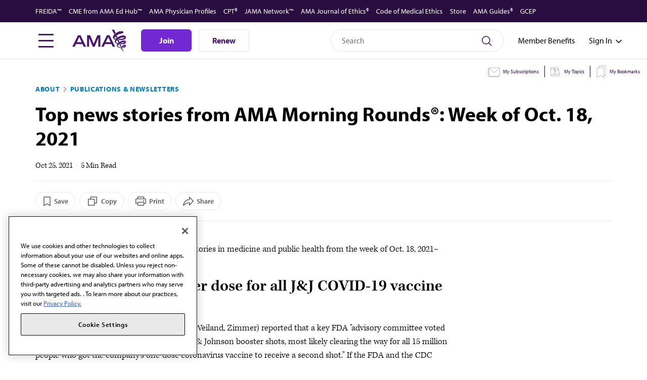

--- FILE ---
content_type: text/html; charset=UTF-8
request_url: https://www.ama-assn.org/about/publications-newsletters/top-news-stories-ama-morning-rounds-week-oct-18-2021
body_size: 54967
content:

<!DOCTYPE html>
<html lang="en" dir="ltr" prefix="content: http://purl.org/rss/1.0/modules/content/  dc: http://purl.org/dc/terms/  foaf: http://xmlns.com/foaf/0.1/  og: http://ogp.me/ns#  rdfs: http://www.w3.org/2000/01/rdf-schema#  schema: http://schema.org/  sioc: http://rdfs.org/sioc/ns#  sioct: http://rdfs.org/sioc/types#  skos: http://www.w3.org/2004/02/skos/core#  xsd: http://www.w3.org/2001/XMLSchema# ">
  <head>
    <meta name="theme-color" content="#fff" />
          <meta name='be:drupal-theme' content='1.0.0'>
<!-- be_ixf, sdk, gho-->
<meta name="be:sdk" content="php_sdk_1.5.12" />
<meta name="be:timer" content="45ms" />
<meta name="be:norm_url" content="https%3A%2F%2Fwww.ama-assn.org%2Fabout%2Fpublications-newsletters%2Ftop-news-stories-ama-morning-rounds-week-oct-18-2021" />
<meta name="be:capsule_url" content="https%3A%2F%2Fixfd1-api.bc0a.com%2Fapi%2Fixf%2F1.0.0%2Fget_capsule%2Ff00000000255577%2F01748988269" />
<meta name="be:api_dt" content="-05:00y_2025;-05:00m_10;-05:00d_10;-05:00h_06;-05:00mh_31;p_epoch:1760095878130" />
<meta name="be:mod_dt" content="-05:00y_2025;-05:00m_10;-05:00d_10;-05:00h_06;-05:00mh_31;p_epoch:1760095878130" />
<meta name="be:diag" content="RyJzZ5jMnVZPOWaGGEoDQgAZld8tnSXwPmQv8IhqrJvojzYloxI+iymzlzNL5gYGhR4WGh2MhYCluzMWQYFOw+ya9Ieh64dwnyxHWcbNsp+IoKTgJg5HD1MwMYoy+/GyHfVaHLXW0bvjNkAI8oShiaIcUQkV0p7wF+QtHX76dwYLUXVPSp4Gx977lE6nslPyPM6U/netEXdEBkUQM3P8sqV5fSR0XONdbe0FVH4NW/spl0ObaB9ags24YJmAHpwTrfgoDo8DKuS7Yq9ImBhbTjVzBaGpkP0HkcaFS4vFQ/9SEWifEDHYjKzTimyvNmi6kv6X3O9eR6h/ebZmJnVunnS5SbjbWOnO0NXo6sGJ9tRi/Z4U+99AuaSjLVRkPOfB9f2MgngC/IYIIDxS1PbPvJTCuvJ3mppVC7cV5Q8Y61w/NBjwIEzMx7Sg3FkthjjzJZSOJH0eC0i55v+5A7NyH4Ms+VMUosA68TYczBccHKvh2Pun91QifanNattynF3D2/q70fKOmR9M4Bph2/RMC1I8VwGM4l1WbG6yQmwLdKAQCGTFsi0A01zIQa1/G+fy41C4pitG5+jJgxnGioY/Y6UnLZoh7ERzQAyixIsQkeMU9B+33YUQohOwHh5M+A5RjBkkY77mZPZTzKwsw6bfXQBq/8X4KXRilKnhfTqOJS4jAU14VpwwLhpvRUdRJR1GPbftA1XK2cy7ihZFZZ+pP9ZqUkdWUEsNkIJ+4bvzeN1WrEIqmAqchb5SuwJSs4xdP3vTH8kE2yM5tt6yTzMq1VvePQa0Qw3YUMPOkvIaylML7F10FweZ9+pnuh1ToWvthPTaI7wjPIhmYzXVRhprY1YT+R3n6s/8y7nHeu5+MDDg+7lgBrDk44y/wuKo2cM7e4VEYdyN5d+JFZnVijBC2nL6kVKzV2UbM/EtJNxiaa4YMhhEsjArw37GbepN7SC5bH1t09UTLqOZRPc/WP+QgRFBhJx9qbWflhZLcP22Ovfu5wHi6VUQKFk6Iptg9S0wuGSw5v/dsNnVnUAjUsBbx1imGna5IYOpuO6YsaqSmlHziyMDpTSHJRiFmohgD9rZDBFE65tnTbR/0zzAlc2PNlg210Bzqnps3KofJiqzonZck0To5ZRYj1PlvqsHlxv/L3bPnElhdLZyayZmDJQy9h3gRQJ6L+TtxWGmSB07TscTGpgaM5a6lqE1RhPNbTOVqGS9sH80F6X+wgC7etrwQ098xgn/3ppoKk5x0Rsu1sQl5mLEAFOk3IagcJfnk79qP5eZGQFDvH9VQdTCSs3BZXzzrh+cVsSWOc85JWi5dP5VIp9Enm+FWFe1Au7Hpc0e4q2BizVej1nNN7FKbgAnnlMPrv/[base64]/S0E7XOA+tA383uz/ExQZJ7O1ioEe+GqvCQu/Cb6VatV1Df09dPk1ScA68yrgknR8oz7EdoNULBiQzV3A4uFS6G14AJEkz9pAaNIp++eXeNVaSJs/LL30cuGME7x3n9KPiUBoExGnyPYOlpZaS3+iTVic4nHXmDC2rUlqqFp4hI3BSUKZIJBXdIunjYZXFVn7d4oOYv/[base64]/Fa9kngQYt8G+NrYcyuqtb5u4Z2ocnKKgGm6fRm4H6pf5BW6YvToxt6369mlXx5l3TqP0hlgIiHpanR9uIwvV9sfUn4r33WVOolBDuNatr7JnX5MFxrqVAWTfyF8ocPbUoBCHnKqCghyUAjntvuplnfmyi7xNjHtb8QH6YLmwzyuJEYpNxEi93UOt2f7klPILl3/Eivog7RQB8mlBec1XBdMIRpECPDEV8ve4XKh9ho7ug83TwsoarpB7ql4AwJ/VUk8sOoMV4jaafzamXJkYg1rb9sbnNsqYf549XbWgQJBvOhWOMqNofz/zi75ICk2UCjLAK4+V9KLDXvWI1ZOMEc+lSbyjalA21OI2lD+xBCHf4kKhp/v7KIUJksjZSRcqJVZPrHcCdUfA0YTCCaDQoEq4ikZ1h6LOoWnCfMXD40BifT14pce4oJXYv+VMN7fmyzyeU0Ga8mnmDqbYc7dltAW+BhfgNby1+xHnfyy5nBHKpn/+c5C+IJ1B1FCHwPp4Boodgi5AK70h733dq3rDdTKKf6vQ4WezYa2d5XflMuqHr+5WXs5HIEwmm7zImdGMXLXCHAGHq0R1MuFMcK93KBN9vX6ISAPorgrv0Ehni5Tzza9L8zORsZYMR1G0bqIL2o5j+aL8PuNoMDGTcfiIl6vH+V0ereegPeU99V2sde/VoK7fSwVXqZPmE4d5pBbrlQa3Bc+kA9DAy7EYcFkYbeBni0eE5KvrIq1swqOiEyb5bRlI71RpKqtJJWMHo1x3Qm1/vAqheBeF9seodN1iIsdFGFXmCkOF58FAHmIHPGcZkgQP/HzayF6y4uvk=" />
<meta name="be:messages" content="false" />
<style>
.be-ix-link-block .be-related-link-container {margin-top: 35px;}
.be-ix-link-block .be-related-link-container .be-label {margin: 0;font-family: "myriad-pro","Helvetica","Arial","Open Sans",sans-serif;font-weight: 400;font-size: 18px;color:#000}
.be-ix-link-block .be-related-link-container .be-list { display: inline-block; list-style: none;margin: 0; padding: 0;}
.be-ix-link-block .be-related-link-container .be-list .be-list-item {display: inline-block;margin-right: 20px;}
.be-ix-link-block .be-related-link-container .be-list .be-list-item .be-related-link {font-family: "myriad-pro","Helvetica","Arial","Open Sans",sans-serif;font-weight: 400;font-size: 16px;text-decoration: none;color:#015884;}
.be-ix-link-block .be-related-link-container .be-list .be-list-item .be-related-link:hover {text-decoration: underline;}
.be-ix-link-block .be-related-link-container .be-list .be-list-item:last-child { margin-right: 0;}

@media (max-width: 767px) {
  .be-ix-link-block .be-related-link-container {text-align: center;}
  .be-ix-link-block .be-related-link-container .be-label {width: 100%;margin-bottom: 10.5px;font-weight: 400;font-size: 16px;}
  .be-ix-link-block .be-related-link-container .be-list { display: block;width: 100%;}
  .be-ix-link-block .be-related-link-container .be-list .be-list-item {display: block;margin-right: 0;}
}

@media (min-width: 768px) {
  .be-ix-link-block .be-related-link-container {display: flex;justify-content: center;align-items: baseline;}
  .be-ix-link-block .be-related-link-container .be-label {display: inline-block;margin-right: 20px;flex-grow: 0;flex-shrink: 0;}
}
</style>

 
<script data-cfasync="false" data-testmode="true" id="marvel" data-customerid="f00000000255577" src="https://marvel-b2-cdn.bc0a.com/marvel.js"></script>

        <meta charset="utf-8" />
<script type="text/javascript">(window.NREUM||(NREUM={})).init={privacy:{cookies_enabled:true},ajax:{deny_list:["bam.nr-data.net"]},feature_flags:["soft_nav"],distributed_tracing:{enabled:true}};(window.NREUM||(NREUM={})).loader_config={agentID:"1103385801",accountID:"1661243",trustKey:"26315",xpid:"VQABUFRXCxABVFZQBAMHVFQA",licenseKey:"NRBR-3f281fd57559cb9c0ac",applicationID:"1072320201",browserID:"1103385801"};;/*! For license information please see nr-loader-spa-1.308.0.min.js.LICENSE.txt */
(()=>{var e,t,r={384:(e,t,r)=>{"use strict";r.d(t,{NT:()=>a,US:()=>u,Zm:()=>o,bQ:()=>d,dV:()=>c,pV:()=>l});var n=r(6154),i=r(1863),s=r(1910);const a={beacon:"bam.nr-data.net",errorBeacon:"bam.nr-data.net"};function o(){return n.gm.NREUM||(n.gm.NREUM={}),void 0===n.gm.newrelic&&(n.gm.newrelic=n.gm.NREUM),n.gm.NREUM}function c(){let e=o();return e.o||(e.o={ST:n.gm.setTimeout,SI:n.gm.setImmediate||n.gm.setInterval,CT:n.gm.clearTimeout,XHR:n.gm.XMLHttpRequest,REQ:n.gm.Request,EV:n.gm.Event,PR:n.gm.Promise,MO:n.gm.MutationObserver,FETCH:n.gm.fetch,WS:n.gm.WebSocket},(0,s.i)(...Object.values(e.o))),e}function d(e,t){let r=o();r.initializedAgents??={},t.initializedAt={ms:(0,i.t)(),date:new Date},r.initializedAgents[e]=t}function u(e,t){o()[e]=t}function l(){return function(){let e=o();const t=e.info||{};e.info={beacon:a.beacon,errorBeacon:a.errorBeacon,...t}}(),function(){let e=o();const t=e.init||{};e.init={...t}}(),c(),function(){let e=o();const t=e.loader_config||{};e.loader_config={...t}}(),o()}},782:(e,t,r)=>{"use strict";r.d(t,{T:()=>n});const n=r(860).K7.pageViewTiming},860:(e,t,r)=>{"use strict";r.d(t,{$J:()=>u,K7:()=>c,P3:()=>d,XX:()=>i,Yy:()=>o,df:()=>s,qY:()=>n,v4:()=>a});const n="events",i="jserrors",s="browser/blobs",a="rum",o="browser/logs",c={ajax:"ajax",genericEvents:"generic_events",jserrors:i,logging:"logging",metrics:"metrics",pageAction:"page_action",pageViewEvent:"page_view_event",pageViewTiming:"page_view_timing",sessionReplay:"session_replay",sessionTrace:"session_trace",softNav:"soft_navigations",spa:"spa"},d={[c.pageViewEvent]:1,[c.pageViewTiming]:2,[c.metrics]:3,[c.jserrors]:4,[c.spa]:5,[c.ajax]:6,[c.sessionTrace]:7,[c.softNav]:8,[c.sessionReplay]:9,[c.logging]:10,[c.genericEvents]:11},u={[c.pageViewEvent]:a,[c.pageViewTiming]:n,[c.ajax]:n,[c.spa]:n,[c.softNav]:n,[c.metrics]:i,[c.jserrors]:i,[c.sessionTrace]:s,[c.sessionReplay]:s,[c.logging]:o,[c.genericEvents]:"ins"}},944:(e,t,r)=>{"use strict";r.d(t,{R:()=>i});var n=r(3241);function i(e,t){"function"==typeof console.debug&&(console.debug("New Relic Warning: https://github.com/newrelic/newrelic-browser-agent/blob/main/docs/warning-codes.md#".concat(e),t),(0,n.W)({agentIdentifier:null,drained:null,type:"data",name:"warn",feature:"warn",data:{code:e,secondary:t}}))}},993:(e,t,r)=>{"use strict";r.d(t,{A$:()=>s,ET:()=>a,TZ:()=>o,p_:()=>i});var n=r(860);const i={ERROR:"ERROR",WARN:"WARN",INFO:"INFO",DEBUG:"DEBUG",TRACE:"TRACE"},s={OFF:0,ERROR:1,WARN:2,INFO:3,DEBUG:4,TRACE:5},a="log",o=n.K7.logging},1541:(e,t,r)=>{"use strict";r.d(t,{U:()=>i,f:()=>n});const n={MFE:"MFE",BA:"BA"};function i(e,t){if(2!==t?.harvestEndpointVersion)return{};const r=t.agentRef.runtime.appMetadata.agents[0].entityGuid;return e?{"source.id":e.id,"source.name":e.name,"source.type":e.type,"parent.id":e.parent?.id||r,"parent.type":e.parent?.type||n.BA}:{"entity.guid":r,appId:t.agentRef.info.applicationID}}},1687:(e,t,r)=>{"use strict";r.d(t,{Ak:()=>d,Ze:()=>h,x3:()=>u});var n=r(3241),i=r(7836),s=r(3606),a=r(860),o=r(2646);const c={};function d(e,t){const r={staged:!1,priority:a.P3[t]||0};l(e),c[e].get(t)||c[e].set(t,r)}function u(e,t){e&&c[e]&&(c[e].get(t)&&c[e].delete(t),p(e,t,!1),c[e].size&&f(e))}function l(e){if(!e)throw new Error("agentIdentifier required");c[e]||(c[e]=new Map)}function h(e="",t="feature",r=!1){if(l(e),!e||!c[e].get(t)||r)return p(e,t);c[e].get(t).staged=!0,f(e)}function f(e){const t=Array.from(c[e]);t.every(([e,t])=>t.staged)&&(t.sort((e,t)=>e[1].priority-t[1].priority),t.forEach(([t])=>{c[e].delete(t),p(e,t)}))}function p(e,t,r=!0){const a=e?i.ee.get(e):i.ee,c=s.i.handlers;if(!a.aborted&&a.backlog&&c){if((0,n.W)({agentIdentifier:e,type:"lifecycle",name:"drain",feature:t}),r){const e=a.backlog[t],r=c[t];if(r){for(let t=0;e&&t<e.length;++t)g(e[t],r);Object.entries(r).forEach(([e,t])=>{Object.values(t||{}).forEach(t=>{t[0]?.on&&t[0]?.context()instanceof o.y&&t[0].on(e,t[1])})})}}a.isolatedBacklog||delete c[t],a.backlog[t]=null,a.emit("drain-"+t,[])}}function g(e,t){var r=e[1];Object.values(t[r]||{}).forEach(t=>{var r=e[0];if(t[0]===r){var n=t[1],i=e[3],s=e[2];n.apply(i,s)}})}},1738:(e,t,r)=>{"use strict";r.d(t,{U:()=>f,Y:()=>h});var n=r(3241),i=r(9908),s=r(1863),a=r(944),o=r(5701),c=r(3969),d=r(8362),u=r(860),l=r(4261);function h(e,t,r,s){const h=s||r;!h||h[e]&&h[e]!==d.d.prototype[e]||(h[e]=function(){(0,i.p)(c.xV,["API/"+e+"/called"],void 0,u.K7.metrics,r.ee),(0,n.W)({agentIdentifier:r.agentIdentifier,drained:!!o.B?.[r.agentIdentifier],type:"data",name:"api",feature:l.Pl+e,data:{}});try{return t.apply(this,arguments)}catch(e){(0,a.R)(23,e)}})}function f(e,t,r,n,a){const o=e.info;null===r?delete o.jsAttributes[t]:o.jsAttributes[t]=r,(a||null===r)&&(0,i.p)(l.Pl+n,[(0,s.t)(),t,r],void 0,"session",e.ee)}},1741:(e,t,r)=>{"use strict";r.d(t,{W:()=>s});var n=r(944),i=r(4261);class s{#e(e,...t){if(this[e]!==s.prototype[e])return this[e](...t);(0,n.R)(35,e)}addPageAction(e,t){return this.#e(i.hG,e,t)}register(e){return this.#e(i.eY,e)}recordCustomEvent(e,t){return this.#e(i.fF,e,t)}setPageViewName(e,t){return this.#e(i.Fw,e,t)}setCustomAttribute(e,t,r){return this.#e(i.cD,e,t,r)}noticeError(e,t){return this.#e(i.o5,e,t)}setUserId(e,t=!1){return this.#e(i.Dl,e,t)}setApplicationVersion(e){return this.#e(i.nb,e)}setErrorHandler(e){return this.#e(i.bt,e)}addRelease(e,t){return this.#e(i.k6,e,t)}log(e,t){return this.#e(i.$9,e,t)}start(){return this.#e(i.d3)}finished(e){return this.#e(i.BL,e)}recordReplay(){return this.#e(i.CH)}pauseReplay(){return this.#e(i.Tb)}addToTrace(e){return this.#e(i.U2,e)}setCurrentRouteName(e){return this.#e(i.PA,e)}interaction(e){return this.#e(i.dT,e)}wrapLogger(e,t,r){return this.#e(i.Wb,e,t,r)}measure(e,t){return this.#e(i.V1,e,t)}consent(e){return this.#e(i.Pv,e)}}},1863:(e,t,r)=>{"use strict";function n(){return Math.floor(performance.now())}r.d(t,{t:()=>n})},1910:(e,t,r)=>{"use strict";r.d(t,{i:()=>s});var n=r(944);const i=new Map;function s(...e){return e.every(e=>{if(i.has(e))return i.get(e);const t="function"==typeof e?e.toString():"",r=t.includes("[native code]"),s=t.includes("nrWrapper");return r||s||(0,n.R)(64,e?.name||t),i.set(e,r),r})}},2555:(e,t,r)=>{"use strict";r.d(t,{D:()=>o,f:()=>a});var n=r(384),i=r(8122);const s={beacon:n.NT.beacon,errorBeacon:n.NT.errorBeacon,licenseKey:void 0,applicationID:void 0,sa:void 0,queueTime:void 0,applicationTime:void 0,ttGuid:void 0,user:void 0,account:void 0,product:void 0,extra:void 0,jsAttributes:{},userAttributes:void 0,atts:void 0,transactionName:void 0,tNamePlain:void 0};function a(e){try{return!!e.licenseKey&&!!e.errorBeacon&&!!e.applicationID}catch(e){return!1}}const o=e=>(0,i.a)(e,s)},2614:(e,t,r)=>{"use strict";r.d(t,{BB:()=>a,H3:()=>n,g:()=>d,iL:()=>c,tS:()=>o,uh:()=>i,wk:()=>s});const n="NRBA",i="SESSION",s=144e5,a=18e5,o={STARTED:"session-started",PAUSE:"session-pause",RESET:"session-reset",RESUME:"session-resume",UPDATE:"session-update"},c={SAME_TAB:"same-tab",CROSS_TAB:"cross-tab"},d={OFF:0,FULL:1,ERROR:2}},2646:(e,t,r)=>{"use strict";r.d(t,{y:()=>n});class n{constructor(e){this.contextId=e}}},2843:(e,t,r)=>{"use strict";r.d(t,{G:()=>s,u:()=>i});var n=r(3878);function i(e,t=!1,r,i){(0,n.DD)("visibilitychange",function(){if(t)return void("hidden"===document.visibilityState&&e());e(document.visibilityState)},r,i)}function s(e,t,r){(0,n.sp)("pagehide",e,t,r)}},3241:(e,t,r)=>{"use strict";r.d(t,{W:()=>s});var n=r(6154);const i="newrelic";function s(e={}){try{n.gm.dispatchEvent(new CustomEvent(i,{detail:e}))}catch(e){}}},3304:(e,t,r)=>{"use strict";r.d(t,{A:()=>s});var n=r(7836);const i=()=>{const e=new WeakSet;return(t,r)=>{if("object"==typeof r&&null!==r){if(e.has(r))return;e.add(r)}return r}};function s(e){try{return JSON.stringify(e,i())??""}catch(e){try{n.ee.emit("internal-error",[e])}catch(e){}return""}}},3333:(e,t,r)=>{"use strict";r.d(t,{$v:()=>u,TZ:()=>n,Xh:()=>c,Zp:()=>i,kd:()=>d,mq:()=>o,nf:()=>a,qN:()=>s});const n=r(860).K7.genericEvents,i=["auxclick","click","copy","keydown","paste","scrollend"],s=["focus","blur"],a=4,o=1e3,c=2e3,d=["PageAction","UserAction","BrowserPerformance"],u={RESOURCES:"experimental.resources",REGISTER:"register"}},3434:(e,t,r)=>{"use strict";r.d(t,{Jt:()=>s,YM:()=>d});var n=r(7836),i=r(5607);const s="nr@original:".concat(i.W),a=50;var o=Object.prototype.hasOwnProperty,c=!1;function d(e,t){return e||(e=n.ee),r.inPlace=function(e,t,n,i,s){n||(n="");const a="-"===n.charAt(0);for(let o=0;o<t.length;o++){const c=t[o],d=e[c];l(d)||(e[c]=r(d,a?c+n:n,i,c,s))}},r.flag=s,r;function r(t,r,n,c,d){return l(t)?t:(r||(r=""),nrWrapper[s]=t,function(e,t,r){if(Object.defineProperty&&Object.keys)try{return Object.keys(e).forEach(function(r){Object.defineProperty(t,r,{get:function(){return e[r]},set:function(t){return e[r]=t,t}})}),t}catch(e){u([e],r)}for(var n in e)o.call(e,n)&&(t[n]=e[n])}(t,nrWrapper,e),nrWrapper);function nrWrapper(){var s,o,l,h;let f;try{o=this,s=[...arguments],l="function"==typeof n?n(s,o):n||{}}catch(t){u([t,"",[s,o,c],l],e)}i(r+"start",[s,o,c],l,d);const p=performance.now();let g;try{return h=t.apply(o,s),g=performance.now(),h}catch(e){throw g=performance.now(),i(r+"err",[s,o,e],l,d),f=e,f}finally{const e=g-p,t={start:p,end:g,duration:e,isLongTask:e>=a,methodName:c,thrownError:f};t.isLongTask&&i("long-task",[t,o],l,d),i(r+"end",[s,o,h],l,d)}}}function i(r,n,i,s){if(!c||t){var a=c;c=!0;try{e.emit(r,n,i,t,s)}catch(t){u([t,r,n,i],e)}c=a}}}function u(e,t){t||(t=n.ee);try{t.emit("internal-error",e)}catch(e){}}function l(e){return!(e&&"function"==typeof e&&e.apply&&!e[s])}},3606:(e,t,r)=>{"use strict";r.d(t,{i:()=>s});var n=r(9908);s.on=a;var i=s.handlers={};function s(e,t,r,s){a(s||n.d,i,e,t,r)}function a(e,t,r,i,s){s||(s="feature"),e||(e=n.d);var a=t[s]=t[s]||{};(a[r]=a[r]||[]).push([e,i])}},3738:(e,t,r)=>{"use strict";r.d(t,{He:()=>i,Kp:()=>o,Lc:()=>d,Rz:()=>u,TZ:()=>n,bD:()=>s,d3:()=>a,jx:()=>l,sl:()=>h,uP:()=>c});const n=r(860).K7.sessionTrace,i="bstResource",s="resource",a="-start",o="-end",c="fn"+a,d="fn"+o,u="pushState",l=1e3,h=3e4},3785:(e,t,r)=>{"use strict";r.d(t,{R:()=>c,b:()=>d});var n=r(9908),i=r(1863),s=r(860),a=r(3969),o=r(993);function c(e,t,r={},c=o.p_.INFO,d=!0,u,l=(0,i.t)()){(0,n.p)(a.xV,["API/logging/".concat(c.toLowerCase(),"/called")],void 0,s.K7.metrics,e),(0,n.p)(o.ET,[l,t,r,c,d,u],void 0,s.K7.logging,e)}function d(e){return"string"==typeof e&&Object.values(o.p_).some(t=>t===e.toUpperCase().trim())}},3878:(e,t,r)=>{"use strict";function n(e,t){return{capture:e,passive:!1,signal:t}}function i(e,t,r=!1,i){window.addEventListener(e,t,n(r,i))}function s(e,t,r=!1,i){document.addEventListener(e,t,n(r,i))}r.d(t,{DD:()=>s,jT:()=>n,sp:()=>i})},3962:(e,t,r)=>{"use strict";r.d(t,{AM:()=>a,O2:()=>l,OV:()=>s,Qu:()=>h,TZ:()=>c,ih:()=>f,pP:()=>o,t1:()=>u,tC:()=>i,wD:()=>d});var n=r(860);const i=["click","keydown","submit"],s="popstate",a="api",o="initialPageLoad",c=n.K7.softNav,d=5e3,u=500,l={INITIAL_PAGE_LOAD:"",ROUTE_CHANGE:1,UNSPECIFIED:2},h={INTERACTION:1,AJAX:2,CUSTOM_END:3,CUSTOM_TRACER:4},f={IP:"in progress",PF:"pending finish",FIN:"finished",CAN:"cancelled"}},3969:(e,t,r)=>{"use strict";r.d(t,{TZ:()=>n,XG:()=>o,rs:()=>i,xV:()=>a,z_:()=>s});const n=r(860).K7.metrics,i="sm",s="cm",a="storeSupportabilityMetrics",o="storeEventMetrics"},4234:(e,t,r)=>{"use strict";r.d(t,{W:()=>s});var n=r(7836),i=r(1687);class s{constructor(e,t){this.agentIdentifier=e,this.ee=n.ee.get(e),this.featureName=t,this.blocked=!1}deregisterDrain(){(0,i.x3)(this.agentIdentifier,this.featureName)}}},4261:(e,t,r)=>{"use strict";r.d(t,{$9:()=>u,BL:()=>c,CH:()=>p,Dl:()=>R,Fw:()=>w,PA:()=>v,Pl:()=>n,Pv:()=>A,Tb:()=>h,U2:()=>a,V1:()=>E,Wb:()=>T,bt:()=>y,cD:()=>b,d3:()=>x,dT:()=>d,eY:()=>g,fF:()=>f,hG:()=>s,hw:()=>i,k6:()=>o,nb:()=>m,o5:()=>l});const n="api-",i=n+"ixn-",s="addPageAction",a="addToTrace",o="addRelease",c="finished",d="interaction",u="log",l="noticeError",h="pauseReplay",f="recordCustomEvent",p="recordReplay",g="register",m="setApplicationVersion",v="setCurrentRouteName",b="setCustomAttribute",y="setErrorHandler",w="setPageViewName",R="setUserId",x="start",T="wrapLogger",E="measure",A="consent"},5205:(e,t,r)=>{"use strict";r.d(t,{j:()=>S});var n=r(384),i=r(1741);var s=r(2555),a=r(3333);const o=e=>{if(!e||"string"!=typeof e)return!1;try{document.createDocumentFragment().querySelector(e)}catch{return!1}return!0};var c=r(2614),d=r(944),u=r(8122);const l="[data-nr-mask]",h=e=>(0,u.a)(e,(()=>{const e={feature_flags:[],experimental:{allow_registered_children:!1,resources:!1},mask_selector:"*",block_selector:"[data-nr-block]",mask_input_options:{color:!1,date:!1,"datetime-local":!1,email:!1,month:!1,number:!1,range:!1,search:!1,tel:!1,text:!1,time:!1,url:!1,week:!1,textarea:!1,select:!1,password:!0}};return{ajax:{deny_list:void 0,block_internal:!0,enabled:!0,autoStart:!0},api:{get allow_registered_children(){return e.feature_flags.includes(a.$v.REGISTER)||e.experimental.allow_registered_children},set allow_registered_children(t){e.experimental.allow_registered_children=t},duplicate_registered_data:!1},browser_consent_mode:{enabled:!1},distributed_tracing:{enabled:void 0,exclude_newrelic_header:void 0,cors_use_newrelic_header:void 0,cors_use_tracecontext_headers:void 0,allowed_origins:void 0},get feature_flags(){return e.feature_flags},set feature_flags(t){e.feature_flags=t},generic_events:{enabled:!0,autoStart:!0},harvest:{interval:30},jserrors:{enabled:!0,autoStart:!0},logging:{enabled:!0,autoStart:!0},metrics:{enabled:!0,autoStart:!0},obfuscate:void 0,page_action:{enabled:!0},page_view_event:{enabled:!0,autoStart:!0},page_view_timing:{enabled:!0,autoStart:!0},performance:{capture_marks:!1,capture_measures:!1,capture_detail:!0,resources:{get enabled(){return e.feature_flags.includes(a.$v.RESOURCES)||e.experimental.resources},set enabled(t){e.experimental.resources=t},asset_types:[],first_party_domains:[],ignore_newrelic:!0}},privacy:{cookies_enabled:!0},proxy:{assets:void 0,beacon:void 0},session:{expiresMs:c.wk,inactiveMs:c.BB},session_replay:{autoStart:!0,enabled:!1,preload:!1,sampling_rate:10,error_sampling_rate:100,collect_fonts:!1,inline_images:!1,fix_stylesheets:!0,mask_all_inputs:!0,get mask_text_selector(){return e.mask_selector},set mask_text_selector(t){o(t)?e.mask_selector="".concat(t,",").concat(l):""===t||null===t?e.mask_selector=l:(0,d.R)(5,t)},get block_class(){return"nr-block"},get ignore_class(){return"nr-ignore"},get mask_text_class(){return"nr-mask"},get block_selector(){return e.block_selector},set block_selector(t){o(t)?e.block_selector+=",".concat(t):""!==t&&(0,d.R)(6,t)},get mask_input_options(){return e.mask_input_options},set mask_input_options(t){t&&"object"==typeof t?e.mask_input_options={...t,password:!0}:(0,d.R)(7,t)}},session_trace:{enabled:!0,autoStart:!0},soft_navigations:{enabled:!0,autoStart:!0},spa:{enabled:!0,autoStart:!0},ssl:void 0,user_actions:{enabled:!0,elementAttributes:["id","className","tagName","type"]}}})());var f=r(6154),p=r(9324);let g=0;const m={buildEnv:p.F3,distMethod:p.Xs,version:p.xv,originTime:f.WN},v={consented:!1},b={appMetadata:{},get consented(){return this.session?.state?.consent||v.consented},set consented(e){v.consented=e},customTransaction:void 0,denyList:void 0,disabled:!1,harvester:void 0,isolatedBacklog:!1,isRecording:!1,loaderType:void 0,maxBytes:3e4,obfuscator:void 0,onerror:void 0,ptid:void 0,releaseIds:{},session:void 0,timeKeeper:void 0,registeredEntities:[],jsAttributesMetadata:{bytes:0},get harvestCount(){return++g}},y=e=>{const t=(0,u.a)(e,b),r=Object.keys(m).reduce((e,t)=>(e[t]={value:m[t],writable:!1,configurable:!0,enumerable:!0},e),{});return Object.defineProperties(t,r)};var w=r(5701);const R=e=>{const t=e.startsWith("http");e+="/",r.p=t?e:"https://"+e};var x=r(7836),T=r(3241);const E={accountID:void 0,trustKey:void 0,agentID:void 0,licenseKey:void 0,applicationID:void 0,xpid:void 0},A=e=>(0,u.a)(e,E),_=new Set;function S(e,t={},r,a){let{init:o,info:c,loader_config:d,runtime:u={},exposed:l=!0}=t;if(!c){const e=(0,n.pV)();o=e.init,c=e.info,d=e.loader_config}e.init=h(o||{}),e.loader_config=A(d||{}),c.jsAttributes??={},f.bv&&(c.jsAttributes.isWorker=!0),e.info=(0,s.D)(c);const p=e.init,g=[c.beacon,c.errorBeacon];_.has(e.agentIdentifier)||(p.proxy.assets&&(R(p.proxy.assets),g.push(p.proxy.assets)),p.proxy.beacon&&g.push(p.proxy.beacon),e.beacons=[...g],function(e){const t=(0,n.pV)();Object.getOwnPropertyNames(i.W.prototype).forEach(r=>{const n=i.W.prototype[r];if("function"!=typeof n||"constructor"===n)return;let s=t[r];e[r]&&!1!==e.exposed&&"micro-agent"!==e.runtime?.loaderType&&(t[r]=(...t)=>{const n=e[r](...t);return s?s(...t):n})})}(e),(0,n.US)("activatedFeatures",w.B)),u.denyList=[...p.ajax.deny_list||[],...p.ajax.block_internal?g:[]],u.ptid=e.agentIdentifier,u.loaderType=r,e.runtime=y(u),_.has(e.agentIdentifier)||(e.ee=x.ee.get(e.agentIdentifier),e.exposed=l,(0,T.W)({agentIdentifier:e.agentIdentifier,drained:!!w.B?.[e.agentIdentifier],type:"lifecycle",name:"initialize",feature:void 0,data:e.config})),_.add(e.agentIdentifier)}},5270:(e,t,r)=>{"use strict";r.d(t,{Aw:()=>a,SR:()=>s,rF:()=>o});var n=r(384),i=r(7767);function s(e){return!!(0,n.dV)().o.MO&&(0,i.V)(e)&&!0===e?.session_trace.enabled}function a(e){return!0===e?.session_replay.preload&&s(e)}function o(e,t){try{if("string"==typeof t?.type){if("password"===t.type.toLowerCase())return"*".repeat(e?.length||0);if(void 0!==t?.dataset?.nrUnmask||t?.classList?.contains("nr-unmask"))return e}}catch(e){}return"string"==typeof e?e.replace(/[\S]/g,"*"):"*".repeat(e?.length||0)}},5289:(e,t,r)=>{"use strict";r.d(t,{GG:()=>a,Qr:()=>c,sB:()=>o});var n=r(3878),i=r(6389);function s(){return"undefined"==typeof document||"complete"===document.readyState}function a(e,t){if(s())return e();const r=(0,i.J)(e),a=setInterval(()=>{s()&&(clearInterval(a),r())},500);(0,n.sp)("load",r,t)}function o(e){if(s())return e();(0,n.DD)("DOMContentLoaded",e)}function c(e){if(s())return e();(0,n.sp)("popstate",e)}},5607:(e,t,r)=>{"use strict";r.d(t,{W:()=>n});const n=(0,r(9566).bz)()},5701:(e,t,r)=>{"use strict";r.d(t,{B:()=>s,t:()=>a});var n=r(3241);const i=new Set,s={};function a(e,t){const r=t.agentIdentifier;s[r]??={},e&&"object"==typeof e&&(i.has(r)||(t.ee.emit("rumresp",[e]),s[r]=e,i.add(r),(0,n.W)({agentIdentifier:r,loaded:!0,drained:!0,type:"lifecycle",name:"load",feature:void 0,data:e})))}},6154:(e,t,r)=>{"use strict";r.d(t,{OF:()=>d,RI:()=>i,WN:()=>h,bv:()=>s,eN:()=>f,gm:()=>a,lR:()=>l,m:()=>c,mw:()=>o,sb:()=>u});var n=r(1863);const i="undefined"!=typeof window&&!!window.document,s="undefined"!=typeof WorkerGlobalScope&&("undefined"!=typeof self&&self instanceof WorkerGlobalScope&&self.navigator instanceof WorkerNavigator||"undefined"!=typeof globalThis&&globalThis instanceof WorkerGlobalScope&&globalThis.navigator instanceof WorkerNavigator),a=i?window:"undefined"!=typeof WorkerGlobalScope&&("undefined"!=typeof self&&self instanceof WorkerGlobalScope&&self||"undefined"!=typeof globalThis&&globalThis instanceof WorkerGlobalScope&&globalThis),o=Boolean("hidden"===a?.document?.visibilityState),c=""+a?.location,d=/iPad|iPhone|iPod/.test(a.navigator?.userAgent),u=d&&"undefined"==typeof SharedWorker,l=(()=>{const e=a.navigator?.userAgent?.match(/Firefox[/\s](\d+\.\d+)/);return Array.isArray(e)&&e.length>=2?+e[1]:0})(),h=Date.now()-(0,n.t)(),f=()=>"undefined"!=typeof PerformanceNavigationTiming&&a?.performance?.getEntriesByType("navigation")?.[0]?.responseStart},6344:(e,t,r)=>{"use strict";r.d(t,{BB:()=>u,Qb:()=>l,TZ:()=>i,Ug:()=>a,Vh:()=>s,_s:()=>o,bc:()=>d,yP:()=>c});var n=r(2614);const i=r(860).K7.sessionReplay,s="errorDuringReplay",a=.12,o={DomContentLoaded:0,Load:1,FullSnapshot:2,IncrementalSnapshot:3,Meta:4,Custom:5},c={[n.g.ERROR]:15e3,[n.g.FULL]:3e5,[n.g.OFF]:0},d={RESET:{message:"Session was reset",sm:"Reset"},IMPORT:{message:"Recorder failed to import",sm:"Import"},TOO_MANY:{message:"429: Too Many Requests",sm:"Too-Many"},TOO_BIG:{message:"Payload was too large",sm:"Too-Big"},CROSS_TAB:{message:"Session Entity was set to OFF on another tab",sm:"Cross-Tab"},ENTITLEMENTS:{message:"Session Replay is not allowed and will not be started",sm:"Entitlement"}},u=5e3,l={API:"api",RESUME:"resume",SWITCH_TO_FULL:"switchToFull",INITIALIZE:"initialize",PRELOAD:"preload"}},6389:(e,t,r)=>{"use strict";function n(e,t=500,r={}){const n=r?.leading||!1;let i;return(...r)=>{n&&void 0===i&&(e.apply(this,r),i=setTimeout(()=>{i=clearTimeout(i)},t)),n||(clearTimeout(i),i=setTimeout(()=>{e.apply(this,r)},t))}}function i(e){let t=!1;return(...r)=>{t||(t=!0,e.apply(this,r))}}r.d(t,{J:()=>i,s:()=>n})},6630:(e,t,r)=>{"use strict";r.d(t,{T:()=>n});const n=r(860).K7.pageViewEvent},6774:(e,t,r)=>{"use strict";r.d(t,{T:()=>n});const n=r(860).K7.jserrors},7295:(e,t,r)=>{"use strict";r.d(t,{Xv:()=>a,gX:()=>i,iW:()=>s});var n=[];function i(e){if(!e||s(e))return!1;if(0===n.length)return!0;if("*"===n[0].hostname)return!1;for(var t=0;t<n.length;t++){var r=n[t];if(r.hostname.test(e.hostname)&&r.pathname.test(e.pathname))return!1}return!0}function s(e){return void 0===e.hostname}function a(e){if(n=[],e&&e.length)for(var t=0;t<e.length;t++){let r=e[t];if(!r)continue;if("*"===r)return void(n=[{hostname:"*"}]);0===r.indexOf("http://")?r=r.substring(7):0===r.indexOf("https://")&&(r=r.substring(8));const i=r.indexOf("/");let s,a;i>0?(s=r.substring(0,i),a=r.substring(i)):(s=r,a="*");let[c]=s.split(":");n.push({hostname:o(c),pathname:o(a,!0)})}}function o(e,t=!1){const r=e.replace(/[.+?^${}()|[\]\\]/g,e=>"\\"+e).replace(/\*/g,".*?");return new RegExp((t?"^":"")+r+"$")}},7485:(e,t,r)=>{"use strict";r.d(t,{D:()=>i});var n=r(6154);function i(e){if(0===(e||"").indexOf("data:"))return{protocol:"data"};try{const t=new URL(e,location.href),r={port:t.port,hostname:t.hostname,pathname:t.pathname,search:t.search,protocol:t.protocol.slice(0,t.protocol.indexOf(":")),sameOrigin:t.protocol===n.gm?.location?.protocol&&t.host===n.gm?.location?.host};return r.port&&""!==r.port||("http:"===t.protocol&&(r.port="80"),"https:"===t.protocol&&(r.port="443")),r.pathname&&""!==r.pathname?r.pathname.startsWith("/")||(r.pathname="/".concat(r.pathname)):r.pathname="/",r}catch(e){return{}}}},7699:(e,t,r)=>{"use strict";r.d(t,{It:()=>s,KC:()=>o,No:()=>i,qh:()=>a});var n=r(860);const i=16e3,s=1e6,a="SESSION_ERROR",o={[n.K7.logging]:!0,[n.K7.genericEvents]:!1,[n.K7.jserrors]:!1,[n.K7.ajax]:!1}},7767:(e,t,r)=>{"use strict";r.d(t,{V:()=>i});var n=r(6154);const i=e=>n.RI&&!0===e?.privacy.cookies_enabled},7836:(e,t,r)=>{"use strict";r.d(t,{P:()=>o,ee:()=>c});var n=r(384),i=r(8990),s=r(2646),a=r(5607);const o="nr@context:".concat(a.W),c=function e(t,r){var n={},a={},u={},l=!1;try{l=16===r.length&&d.initializedAgents?.[r]?.runtime.isolatedBacklog}catch(e){}var h={on:p,addEventListener:p,removeEventListener:function(e,t){var r=n[e];if(!r)return;for(var i=0;i<r.length;i++)r[i]===t&&r.splice(i,1)},emit:function(e,r,n,i,s){!1!==s&&(s=!0);if(c.aborted&&!i)return;t&&s&&t.emit(e,r,n);var o=f(n);g(e).forEach(e=>{e.apply(o,r)});var d=v()[a[e]];d&&d.push([h,e,r,o]);return o},get:m,listeners:g,context:f,buffer:function(e,t){const r=v();if(t=t||"feature",h.aborted)return;Object.entries(e||{}).forEach(([e,n])=>{a[n]=t,t in r||(r[t]=[])})},abort:function(){h._aborted=!0,Object.keys(h.backlog).forEach(e=>{delete h.backlog[e]})},isBuffering:function(e){return!!v()[a[e]]},debugId:r,backlog:l?{}:t&&"object"==typeof t.backlog?t.backlog:{},isolatedBacklog:l};return Object.defineProperty(h,"aborted",{get:()=>{let e=h._aborted||!1;return e||(t&&(e=t.aborted),e)}}),h;function f(e){return e&&e instanceof s.y?e:e?(0,i.I)(e,o,()=>new s.y(o)):new s.y(o)}function p(e,t){n[e]=g(e).concat(t)}function g(e){return n[e]||[]}function m(t){return u[t]=u[t]||e(h,t)}function v(){return h.backlog}}(void 0,"globalEE"),d=(0,n.Zm)();d.ee||(d.ee=c)},8122:(e,t,r)=>{"use strict";r.d(t,{a:()=>i});var n=r(944);function i(e,t){try{if(!e||"object"!=typeof e)return(0,n.R)(3);if(!t||"object"!=typeof t)return(0,n.R)(4);const r=Object.create(Object.getPrototypeOf(t),Object.getOwnPropertyDescriptors(t)),s=0===Object.keys(r).length?e:r;for(let a in s)if(void 0!==e[a])try{if(null===e[a]){r[a]=null;continue}Array.isArray(e[a])&&Array.isArray(t[a])?r[a]=Array.from(new Set([...e[a],...t[a]])):"object"==typeof e[a]&&"object"==typeof t[a]?r[a]=i(e[a],t[a]):r[a]=e[a]}catch(e){r[a]||(0,n.R)(1,e)}return r}catch(e){(0,n.R)(2,e)}}},8139:(e,t,r)=>{"use strict";r.d(t,{u:()=>h});var n=r(7836),i=r(3434),s=r(8990),a=r(6154);const o={},c=a.gm.XMLHttpRequest,d="addEventListener",u="removeEventListener",l="nr@wrapped:".concat(n.P);function h(e){var t=function(e){return(e||n.ee).get("events")}(e);if(o[t.debugId]++)return t;o[t.debugId]=1;var r=(0,i.YM)(t,!0);function h(e){r.inPlace(e,[d,u],"-",p)}function p(e,t){return e[1]}return"getPrototypeOf"in Object&&(a.RI&&f(document,h),c&&f(c.prototype,h),f(a.gm,h)),t.on(d+"-start",function(e,t){var n=e[1];if(null!==n&&("function"==typeof n||"object"==typeof n)&&"newrelic"!==e[0]){var i=(0,s.I)(n,l,function(){var e={object:function(){if("function"!=typeof n.handleEvent)return;return n.handleEvent.apply(n,arguments)},function:n}[typeof n];return e?r(e,"fn-",null,e.name||"anonymous"):n});this.wrapped=e[1]=i}}),t.on(u+"-start",function(e){e[1]=this.wrapped||e[1]}),t}function f(e,t,...r){let n=e;for(;"object"==typeof n&&!Object.prototype.hasOwnProperty.call(n,d);)n=Object.getPrototypeOf(n);n&&t(n,...r)}},8362:(e,t,r)=>{"use strict";r.d(t,{d:()=>s});var n=r(9566),i=r(1741);class s extends i.W{agentIdentifier=(0,n.LA)(16)}},8374:(e,t,r)=>{r.nc=(()=>{try{return document?.currentScript?.nonce}catch(e){}return""})()},8990:(e,t,r)=>{"use strict";r.d(t,{I:()=>i});var n=Object.prototype.hasOwnProperty;function i(e,t,r){if(n.call(e,t))return e[t];var i=r();if(Object.defineProperty&&Object.keys)try{return Object.defineProperty(e,t,{value:i,writable:!0,enumerable:!1}),i}catch(e){}return e[t]=i,i}},9119:(e,t,r)=>{"use strict";r.d(t,{L:()=>s});var n=/([^?#]*)[^#]*(#[^?]*|$).*/,i=/([^?#]*)().*/;function s(e,t){return e?e.replace(t?n:i,"$1$2"):e}},9300:(e,t,r)=>{"use strict";r.d(t,{T:()=>n});const n=r(860).K7.ajax},9324:(e,t,r)=>{"use strict";r.d(t,{AJ:()=>a,F3:()=>i,Xs:()=>s,Yq:()=>o,xv:()=>n});const n="1.308.0",i="PROD",s="CDN",a="@newrelic/rrweb",o="1.0.1"},9566:(e,t,r)=>{"use strict";r.d(t,{LA:()=>o,ZF:()=>c,bz:()=>a,el:()=>d});var n=r(6154);const i="xxxxxxxx-xxxx-4xxx-yxxx-xxxxxxxxxxxx";function s(e,t){return e?15&e[t]:16*Math.random()|0}function a(){const e=n.gm?.crypto||n.gm?.msCrypto;let t,r=0;return e&&e.getRandomValues&&(t=e.getRandomValues(new Uint8Array(30))),i.split("").map(e=>"x"===e?s(t,r++).toString(16):"y"===e?(3&s()|8).toString(16):e).join("")}function o(e){const t=n.gm?.crypto||n.gm?.msCrypto;let r,i=0;t&&t.getRandomValues&&(r=t.getRandomValues(new Uint8Array(e)));const a=[];for(var o=0;o<e;o++)a.push(s(r,i++).toString(16));return a.join("")}function c(){return o(16)}function d(){return o(32)}},9908:(e,t,r)=>{"use strict";r.d(t,{d:()=>n,p:()=>i});var n=r(7836).ee.get("handle");function i(e,t,r,i,s){s?(s.buffer([e],i),s.emit(e,t,r)):(n.buffer([e],i),n.emit(e,t,r))}}},n={};function i(e){var t=n[e];if(void 0!==t)return t.exports;var s=n[e]={exports:{}};return r[e](s,s.exports,i),s.exports}i.m=r,i.d=(e,t)=>{for(var r in t)i.o(t,r)&&!i.o(e,r)&&Object.defineProperty(e,r,{enumerable:!0,get:t[r]})},i.f={},i.e=e=>Promise.all(Object.keys(i.f).reduce((t,r)=>(i.f[r](e,t),t),[])),i.u=e=>({212:"nr-spa-compressor",249:"nr-spa-recorder",478:"nr-spa"}[e]+"-1.308.0.min.js"),i.o=(e,t)=>Object.prototype.hasOwnProperty.call(e,t),e={},t="NRBA-1.308.0.PROD:",i.l=(r,n,s,a)=>{if(e[r])e[r].push(n);else{var o,c;if(void 0!==s)for(var d=document.getElementsByTagName("script"),u=0;u<d.length;u++){var l=d[u];if(l.getAttribute("src")==r||l.getAttribute("data-webpack")==t+s){o=l;break}}if(!o){c=!0;var h={478:"sha512-RSfSVnmHk59T/uIPbdSE0LPeqcEdF4/+XhfJdBuccH5rYMOEZDhFdtnh6X6nJk7hGpzHd9Ujhsy7lZEz/ORYCQ==",249:"sha512-ehJXhmntm85NSqW4MkhfQqmeKFulra3klDyY0OPDUE+sQ3GokHlPh1pmAzuNy//3j4ac6lzIbmXLvGQBMYmrkg==",212:"sha512-B9h4CR46ndKRgMBcK+j67uSR2RCnJfGefU+A7FrgR/k42ovXy5x/MAVFiSvFxuVeEk/pNLgvYGMp1cBSK/G6Fg=="};(o=document.createElement("script")).charset="utf-8",i.nc&&o.setAttribute("nonce",i.nc),o.setAttribute("data-webpack",t+s),o.src=r,0!==o.src.indexOf(window.location.origin+"/")&&(o.crossOrigin="anonymous"),h[a]&&(o.integrity=h[a])}e[r]=[n];var f=(t,n)=>{o.onerror=o.onload=null,clearTimeout(p);var i=e[r];if(delete e[r],o.parentNode&&o.parentNode.removeChild(o),i&&i.forEach(e=>e(n)),t)return t(n)},p=setTimeout(f.bind(null,void 0,{type:"timeout",target:o}),12e4);o.onerror=f.bind(null,o.onerror),o.onload=f.bind(null,o.onload),c&&document.head.appendChild(o)}},i.r=e=>{"undefined"!=typeof Symbol&&Symbol.toStringTag&&Object.defineProperty(e,Symbol.toStringTag,{value:"Module"}),Object.defineProperty(e,"__esModule",{value:!0})},i.p="https://js-agent.newrelic.com/",(()=>{var e={38:0,788:0};i.f.j=(t,r)=>{var n=i.o(e,t)?e[t]:void 0;if(0!==n)if(n)r.push(n[2]);else{var s=new Promise((r,i)=>n=e[t]=[r,i]);r.push(n[2]=s);var a=i.p+i.u(t),o=new Error;i.l(a,r=>{if(i.o(e,t)&&(0!==(n=e[t])&&(e[t]=void 0),n)){var s=r&&("load"===r.type?"missing":r.type),a=r&&r.target&&r.target.src;o.message="Loading chunk "+t+" failed: ("+s+": "+a+")",o.name="ChunkLoadError",o.type=s,o.request=a,n[1](o)}},"chunk-"+t,t)}};var t=(t,r)=>{var n,s,[a,o,c]=r,d=0;if(a.some(t=>0!==e[t])){for(n in o)i.o(o,n)&&(i.m[n]=o[n]);if(c)c(i)}for(t&&t(r);d<a.length;d++)s=a[d],i.o(e,s)&&e[s]&&e[s][0](),e[s]=0},r=self["webpackChunk:NRBA-1.308.0.PROD"]=self["webpackChunk:NRBA-1.308.0.PROD"]||[];r.forEach(t.bind(null,0)),r.push=t.bind(null,r.push.bind(r))})(),(()=>{"use strict";i(8374);var e=i(8362),t=i(860);const r=Object.values(t.K7);var n=i(5205);var s=i(9908),a=i(1863),o=i(4261),c=i(1738);var d=i(1687),u=i(4234),l=i(5289),h=i(6154),f=i(944),p=i(5270),g=i(7767),m=i(6389),v=i(7699);class b extends u.W{constructor(e,t){super(e.agentIdentifier,t),this.agentRef=e,this.abortHandler=void 0,this.featAggregate=void 0,this.loadedSuccessfully=void 0,this.onAggregateImported=new Promise(e=>{this.loadedSuccessfully=e}),this.deferred=Promise.resolve(),!1===e.init[this.featureName].autoStart?this.deferred=new Promise((t,r)=>{this.ee.on("manual-start-all",(0,m.J)(()=>{(0,d.Ak)(e.agentIdentifier,this.featureName),t()}))}):(0,d.Ak)(e.agentIdentifier,t)}importAggregator(e,t,r={}){if(this.featAggregate)return;const n=async()=>{let n;await this.deferred;try{if((0,g.V)(e.init)){const{setupAgentSession:t}=await i.e(478).then(i.bind(i,8766));n=t(e)}}catch(e){(0,f.R)(20,e),this.ee.emit("internal-error",[e]),(0,s.p)(v.qh,[e],void 0,this.featureName,this.ee)}try{if(!this.#t(this.featureName,n,e.init))return(0,d.Ze)(this.agentIdentifier,this.featureName),void this.loadedSuccessfully(!1);const{Aggregate:i}=await t();this.featAggregate=new i(e,r),e.runtime.harvester.initializedAggregates.push(this.featAggregate),this.loadedSuccessfully(!0)}catch(e){(0,f.R)(34,e),this.abortHandler?.(),(0,d.Ze)(this.agentIdentifier,this.featureName,!0),this.loadedSuccessfully(!1),this.ee&&this.ee.abort()}};h.RI?(0,l.GG)(()=>n(),!0):n()}#t(e,r,n){if(this.blocked)return!1;switch(e){case t.K7.sessionReplay:return(0,p.SR)(n)&&!!r;case t.K7.sessionTrace:return!!r;default:return!0}}}var y=i(6630),w=i(2614),R=i(3241);class x extends b{static featureName=y.T;constructor(e){var t;super(e,y.T),this.setupInspectionEvents(e.agentIdentifier),t=e,(0,c.Y)(o.Fw,function(e,r){"string"==typeof e&&("/"!==e.charAt(0)&&(e="/"+e),t.runtime.customTransaction=(r||"http://custom.transaction")+e,(0,s.p)(o.Pl+o.Fw,[(0,a.t)()],void 0,void 0,t.ee))},t),this.importAggregator(e,()=>i.e(478).then(i.bind(i,2467)))}setupInspectionEvents(e){const t=(t,r)=>{t&&(0,R.W)({agentIdentifier:e,timeStamp:t.timeStamp,loaded:"complete"===t.target.readyState,type:"window",name:r,data:t.target.location+""})};(0,l.sB)(e=>{t(e,"DOMContentLoaded")}),(0,l.GG)(e=>{t(e,"load")}),(0,l.Qr)(e=>{t(e,"navigate")}),this.ee.on(w.tS.UPDATE,(t,r)=>{(0,R.W)({agentIdentifier:e,type:"lifecycle",name:"session",data:r})})}}var T=i(384);class E extends e.d{constructor(e){var t;(super(),h.gm)?(this.features={},(0,T.bQ)(this.agentIdentifier,this),this.desiredFeatures=new Set(e.features||[]),this.desiredFeatures.add(x),(0,n.j)(this,e,e.loaderType||"agent"),t=this,(0,c.Y)(o.cD,function(e,r,n=!1){if("string"==typeof e){if(["string","number","boolean"].includes(typeof r)||null===r)return(0,c.U)(t,e,r,o.cD,n);(0,f.R)(40,typeof r)}else(0,f.R)(39,typeof e)},t),function(e){(0,c.Y)(o.Dl,function(t,r=!1){if("string"!=typeof t&&null!==t)return void(0,f.R)(41,typeof t);const n=e.info.jsAttributes["enduser.id"];r&&null!=n&&n!==t?(0,s.p)(o.Pl+"setUserIdAndResetSession",[t],void 0,"session",e.ee):(0,c.U)(e,"enduser.id",t,o.Dl,!0)},e)}(this),function(e){(0,c.Y)(o.nb,function(t){if("string"==typeof t||null===t)return(0,c.U)(e,"application.version",t,o.nb,!1);(0,f.R)(42,typeof t)},e)}(this),function(e){(0,c.Y)(o.d3,function(){e.ee.emit("manual-start-all")},e)}(this),function(e){(0,c.Y)(o.Pv,function(t=!0){if("boolean"==typeof t){if((0,s.p)(o.Pl+o.Pv,[t],void 0,"session",e.ee),e.runtime.consented=t,t){const t=e.features.page_view_event;t.onAggregateImported.then(e=>{const r=t.featAggregate;e&&!r.sentRum&&r.sendRum()})}}else(0,f.R)(65,typeof t)},e)}(this),this.run()):(0,f.R)(21)}get config(){return{info:this.info,init:this.init,loader_config:this.loader_config,runtime:this.runtime}}get api(){return this}run(){try{const e=function(e){const t={};return r.forEach(r=>{t[r]=!!e[r]?.enabled}),t}(this.init),n=[...this.desiredFeatures];n.sort((e,r)=>t.P3[e.featureName]-t.P3[r.featureName]),n.forEach(r=>{if(!e[r.featureName]&&r.featureName!==t.K7.pageViewEvent)return;if(r.featureName===t.K7.spa)return void(0,f.R)(67);const n=function(e){switch(e){case t.K7.ajax:return[t.K7.jserrors];case t.K7.sessionTrace:return[t.K7.ajax,t.K7.pageViewEvent];case t.K7.sessionReplay:return[t.K7.sessionTrace];case t.K7.pageViewTiming:return[t.K7.pageViewEvent];default:return[]}}(r.featureName).filter(e=>!(e in this.features));n.length>0&&(0,f.R)(36,{targetFeature:r.featureName,missingDependencies:n}),this.features[r.featureName]=new r(this)})}catch(e){(0,f.R)(22,e);for(const e in this.features)this.features[e].abortHandler?.();const t=(0,T.Zm)();delete t.initializedAgents[this.agentIdentifier]?.features,delete this.sharedAggregator;return t.ee.get(this.agentIdentifier).abort(),!1}}}var A=i(2843),_=i(782);class S extends b{static featureName=_.T;constructor(e){super(e,_.T),h.RI&&((0,A.u)(()=>(0,s.p)("docHidden",[(0,a.t)()],void 0,_.T,this.ee),!0),(0,A.G)(()=>(0,s.p)("winPagehide",[(0,a.t)()],void 0,_.T,this.ee)),this.importAggregator(e,()=>i.e(478).then(i.bind(i,9917))))}}var O=i(3969);class I extends b{static featureName=O.TZ;constructor(e){super(e,O.TZ),h.RI&&document.addEventListener("securitypolicyviolation",e=>{(0,s.p)(O.xV,["Generic/CSPViolation/Detected"],void 0,this.featureName,this.ee)}),this.importAggregator(e,()=>i.e(478).then(i.bind(i,6555)))}}var N=i(6774),P=i(3878),k=i(3304);class D{constructor(e,t,r,n,i){this.name="UncaughtError",this.message="string"==typeof e?e:(0,k.A)(e),this.sourceURL=t,this.line=r,this.column=n,this.__newrelic=i}}function C(e){return M(e)?e:new D(void 0!==e?.message?e.message:e,e?.filename||e?.sourceURL,e?.lineno||e?.line,e?.colno||e?.col,e?.__newrelic,e?.cause)}function j(e){const t="Unhandled Promise Rejection: ";if(!e?.reason)return;if(M(e.reason)){try{e.reason.message.startsWith(t)||(e.reason.message=t+e.reason.message)}catch(e){}return C(e.reason)}const r=C(e.reason);return(r.message||"").startsWith(t)||(r.message=t+r.message),r}function L(e){if(e.error instanceof SyntaxError&&!/:\d+$/.test(e.error.stack?.trim())){const t=new D(e.message,e.filename,e.lineno,e.colno,e.error.__newrelic,e.cause);return t.name=SyntaxError.name,t}return M(e.error)?e.error:C(e)}function M(e){return e instanceof Error&&!!e.stack}function H(e,r,n,i,o=(0,a.t)()){"string"==typeof e&&(e=new Error(e)),(0,s.p)("err",[e,o,!1,r,n.runtime.isRecording,void 0,i],void 0,t.K7.jserrors,n.ee),(0,s.p)("uaErr",[],void 0,t.K7.genericEvents,n.ee)}var B=i(1541),K=i(993),W=i(3785);function U(e,{customAttributes:t={},level:r=K.p_.INFO}={},n,i,s=(0,a.t)()){(0,W.R)(n.ee,e,t,r,!1,i,s)}function F(e,r,n,i,c=(0,a.t)()){(0,s.p)(o.Pl+o.hG,[c,e,r,i],void 0,t.K7.genericEvents,n.ee)}function V(e,r,n,i,c=(0,a.t)()){const{start:d,end:u,customAttributes:l}=r||{},h={customAttributes:l||{}};if("object"!=typeof h.customAttributes||"string"!=typeof e||0===e.length)return void(0,f.R)(57);const p=(e,t)=>null==e?t:"number"==typeof e?e:e instanceof PerformanceMark?e.startTime:Number.NaN;if(h.start=p(d,0),h.end=p(u,c),Number.isNaN(h.start)||Number.isNaN(h.end))(0,f.R)(57);else{if(h.duration=h.end-h.start,!(h.duration<0))return(0,s.p)(o.Pl+o.V1,[h,e,i],void 0,t.K7.genericEvents,n.ee),h;(0,f.R)(58)}}function G(e,r={},n,i,c=(0,a.t)()){(0,s.p)(o.Pl+o.fF,[c,e,r,i],void 0,t.K7.genericEvents,n.ee)}function z(e){(0,c.Y)(o.eY,function(t){return Y(e,t)},e)}function Y(e,r,n){(0,f.R)(54,"newrelic.register"),r||={},r.type=B.f.MFE,r.licenseKey||=e.info.licenseKey,r.blocked=!1,r.parent=n||{},Array.isArray(r.tags)||(r.tags=[]);const i={};r.tags.forEach(e=>{"name"!==e&&"id"!==e&&(i["source.".concat(e)]=!0)}),r.isolated??=!0;let o=()=>{};const c=e.runtime.registeredEntities;if(!r.isolated){const e=c.find(({metadata:{target:{id:e}}})=>e===r.id&&!r.isolated);if(e)return e}const d=e=>{r.blocked=!0,o=e};function u(e){return"string"==typeof e&&!!e.trim()&&e.trim().length<501||"number"==typeof e}e.init.api.allow_registered_children||d((0,m.J)(()=>(0,f.R)(55))),u(r.id)&&u(r.name)||d((0,m.J)(()=>(0,f.R)(48,r)));const l={addPageAction:(t,n={})=>g(F,[t,{...i,...n},e],r),deregister:()=>{d((0,m.J)(()=>(0,f.R)(68)))},log:(t,n={})=>g(U,[t,{...n,customAttributes:{...i,...n.customAttributes||{}}},e],r),measure:(t,n={})=>g(V,[t,{...n,customAttributes:{...i,...n.customAttributes||{}}},e],r),noticeError:(t,n={})=>g(H,[t,{...i,...n},e],r),register:(t={})=>g(Y,[e,t],l.metadata.target),recordCustomEvent:(t,n={})=>g(G,[t,{...i,...n},e],r),setApplicationVersion:e=>p("application.version",e),setCustomAttribute:(e,t)=>p(e,t),setUserId:e=>p("enduser.id",e),metadata:{customAttributes:i,target:r}},h=()=>(r.blocked&&o(),r.blocked);h()||c.push(l);const p=(e,t)=>{h()||(i[e]=t)},g=(r,n,i)=>{if(h())return;const o=(0,a.t)();(0,s.p)(O.xV,["API/register/".concat(r.name,"/called")],void 0,t.K7.metrics,e.ee);try{if(e.init.api.duplicate_registered_data&&"register"!==r.name){let e=n;if(n[1]instanceof Object){const t={"child.id":i.id,"child.type":i.type};e="customAttributes"in n[1]?[n[0],{...n[1],customAttributes:{...n[1].customAttributes,...t}},...n.slice(2)]:[n[0],{...n[1],...t},...n.slice(2)]}r(...e,void 0,o)}return r(...n,i,o)}catch(e){(0,f.R)(50,e)}};return l}class Z extends b{static featureName=N.T;constructor(e){var t;super(e,N.T),t=e,(0,c.Y)(o.o5,(e,r)=>H(e,r,t),t),function(e){(0,c.Y)(o.bt,function(t){e.runtime.onerror=t},e)}(e),function(e){let t=0;(0,c.Y)(o.k6,function(e,r){++t>10||(this.runtime.releaseIds[e.slice(-200)]=(""+r).slice(-200))},e)}(e),z(e);try{this.removeOnAbort=new AbortController}catch(e){}this.ee.on("internal-error",(t,r)=>{this.abortHandler&&(0,s.p)("ierr",[C(t),(0,a.t)(),!0,{},e.runtime.isRecording,r],void 0,this.featureName,this.ee)}),h.gm.addEventListener("unhandledrejection",t=>{this.abortHandler&&(0,s.p)("err",[j(t),(0,a.t)(),!1,{unhandledPromiseRejection:1},e.runtime.isRecording],void 0,this.featureName,this.ee)},(0,P.jT)(!1,this.removeOnAbort?.signal)),h.gm.addEventListener("error",t=>{this.abortHandler&&(0,s.p)("err",[L(t),(0,a.t)(),!1,{},e.runtime.isRecording],void 0,this.featureName,this.ee)},(0,P.jT)(!1,this.removeOnAbort?.signal)),this.abortHandler=this.#r,this.importAggregator(e,()=>i.e(478).then(i.bind(i,2176)))}#r(){this.removeOnAbort?.abort(),this.abortHandler=void 0}}var q=i(8990);let X=1;function J(e){const t=typeof e;return!e||"object"!==t&&"function"!==t?-1:e===h.gm?0:(0,q.I)(e,"nr@id",function(){return X++})}function Q(e){if("string"==typeof e&&e.length)return e.length;if("object"==typeof e){if("undefined"!=typeof ArrayBuffer&&e instanceof ArrayBuffer&&e.byteLength)return e.byteLength;if("undefined"!=typeof Blob&&e instanceof Blob&&e.size)return e.size;if(!("undefined"!=typeof FormData&&e instanceof FormData))try{return(0,k.A)(e).length}catch(e){return}}}var ee=i(8139),te=i(7836),re=i(3434);const ne={},ie=["open","send"];function se(e){var t=e||te.ee;const r=function(e){return(e||te.ee).get("xhr")}(t);if(void 0===h.gm.XMLHttpRequest)return r;if(ne[r.debugId]++)return r;ne[r.debugId]=1,(0,ee.u)(t);var n=(0,re.YM)(r),i=h.gm.XMLHttpRequest,s=h.gm.MutationObserver,a=h.gm.Promise,o=h.gm.setInterval,c="readystatechange",d=["onload","onerror","onabort","onloadstart","onloadend","onprogress","ontimeout"],u=[],l=h.gm.XMLHttpRequest=function(e){const t=new i(e),s=r.context(t);try{r.emit("new-xhr",[t],s),t.addEventListener(c,(a=s,function(){var e=this;e.readyState>3&&!a.resolved&&(a.resolved=!0,r.emit("xhr-resolved",[],e)),n.inPlace(e,d,"fn-",y)}),(0,P.jT)(!1))}catch(e){(0,f.R)(15,e);try{r.emit("internal-error",[e])}catch(e){}}var a;return t};function p(e,t){n.inPlace(t,["onreadystatechange"],"fn-",y)}if(function(e,t){for(var r in e)t[r]=e[r]}(i,l),l.prototype=i.prototype,n.inPlace(l.prototype,ie,"-xhr-",y),r.on("send-xhr-start",function(e,t){p(e,t),function(e){u.push(e),s&&(g?g.then(b):o?o(b):(m=-m,v.data=m))}(t)}),r.on("open-xhr-start",p),s){var g=a&&a.resolve();if(!o&&!a){var m=1,v=document.createTextNode(m);new s(b).observe(v,{characterData:!0})}}else t.on("fn-end",function(e){e[0]&&e[0].type===c||b()});function b(){for(var e=0;e<u.length;e++)p(0,u[e]);u.length&&(u=[])}function y(e,t){return t}return r}var ae="fetch-",oe=ae+"body-",ce=["arrayBuffer","blob","json","text","formData"],de=h.gm.Request,ue=h.gm.Response,le="prototype";const he={};function fe(e){const t=function(e){return(e||te.ee).get("fetch")}(e);if(!(de&&ue&&h.gm.fetch))return t;if(he[t.debugId]++)return t;function r(e,r,n){var i=e[r];"function"==typeof i&&(e[r]=function(){var e,r=[...arguments],s={};t.emit(n+"before-start",[r],s),s[te.P]&&s[te.P].dt&&(e=s[te.P].dt);var a=i.apply(this,r);return t.emit(n+"start",[r,e],a),a.then(function(e){return t.emit(n+"end",[null,e],a),e},function(e){throw t.emit(n+"end",[e],a),e})})}return he[t.debugId]=1,ce.forEach(e=>{r(de[le],e,oe),r(ue[le],e,oe)}),r(h.gm,"fetch",ae),t.on(ae+"end",function(e,r){var n=this;if(r){var i=r.headers.get("content-length");null!==i&&(n.rxSize=i),t.emit(ae+"done",[null,r],n)}else t.emit(ae+"done",[e],n)}),t}var pe=i(7485),ge=i(9566);class me{constructor(e){this.agentRef=e}generateTracePayload(e){const t=this.agentRef.loader_config;if(!this.shouldGenerateTrace(e)||!t)return null;var r=(t.accountID||"").toString()||null,n=(t.agentID||"").toString()||null,i=(t.trustKey||"").toString()||null;if(!r||!n)return null;var s=(0,ge.ZF)(),a=(0,ge.el)(),o=Date.now(),c={spanId:s,traceId:a,timestamp:o};return(e.sameOrigin||this.isAllowedOrigin(e)&&this.useTraceContextHeadersForCors())&&(c.traceContextParentHeader=this.generateTraceContextParentHeader(s,a),c.traceContextStateHeader=this.generateTraceContextStateHeader(s,o,r,n,i)),(e.sameOrigin&&!this.excludeNewrelicHeader()||!e.sameOrigin&&this.isAllowedOrigin(e)&&this.useNewrelicHeaderForCors())&&(c.newrelicHeader=this.generateTraceHeader(s,a,o,r,n,i)),c}generateTraceContextParentHeader(e,t){return"00-"+t+"-"+e+"-01"}generateTraceContextStateHeader(e,t,r,n,i){return i+"@nr=0-1-"+r+"-"+n+"-"+e+"----"+t}generateTraceHeader(e,t,r,n,i,s){if(!("function"==typeof h.gm?.btoa))return null;var a={v:[0,1],d:{ty:"Browser",ac:n,ap:i,id:e,tr:t,ti:r}};return s&&n!==s&&(a.d.tk=s),btoa((0,k.A)(a))}shouldGenerateTrace(e){return this.agentRef.init?.distributed_tracing?.enabled&&this.isAllowedOrigin(e)}isAllowedOrigin(e){var t=!1;const r=this.agentRef.init?.distributed_tracing;if(e.sameOrigin)t=!0;else if(r?.allowed_origins instanceof Array)for(var n=0;n<r.allowed_origins.length;n++){var i=(0,pe.D)(r.allowed_origins[n]);if(e.hostname===i.hostname&&e.protocol===i.protocol&&e.port===i.port){t=!0;break}}return t}excludeNewrelicHeader(){var e=this.agentRef.init?.distributed_tracing;return!!e&&!!e.exclude_newrelic_header}useNewrelicHeaderForCors(){var e=this.agentRef.init?.distributed_tracing;return!!e&&!1!==e.cors_use_newrelic_header}useTraceContextHeadersForCors(){var e=this.agentRef.init?.distributed_tracing;return!!e&&!!e.cors_use_tracecontext_headers}}var ve=i(9300),be=i(7295);function ye(e){return"string"==typeof e?e:e instanceof(0,T.dV)().o.REQ?e.url:h.gm?.URL&&e instanceof URL?e.href:void 0}var we=["load","error","abort","timeout"],Re=we.length,xe=(0,T.dV)().o.REQ,Te=(0,T.dV)().o.XHR;const Ee="X-NewRelic-App-Data";class Ae extends b{static featureName=ve.T;constructor(e){super(e,ve.T),this.dt=new me(e),this.handler=(e,t,r,n)=>(0,s.p)(e,t,r,n,this.ee);try{const e={xmlhttprequest:"xhr",fetch:"fetch",beacon:"beacon"};h.gm?.performance?.getEntriesByType("resource").forEach(r=>{if(r.initiatorType in e&&0!==r.responseStatus){const n={status:r.responseStatus},i={rxSize:r.transferSize,duration:Math.floor(r.duration),cbTime:0};_e(n,r.name),this.handler("xhr",[n,i,r.startTime,r.responseEnd,e[r.initiatorType]],void 0,t.K7.ajax)}})}catch(e){}fe(this.ee),se(this.ee),function(e,r,n,i){function o(e){var t=this;t.totalCbs=0,t.called=0,t.cbTime=0,t.end=T,t.ended=!1,t.xhrGuids={},t.lastSize=null,t.loadCaptureCalled=!1,t.params=this.params||{},t.metrics=this.metrics||{},t.latestLongtaskEnd=0,e.addEventListener("load",function(r){E(t,e)},(0,P.jT)(!1)),h.lR||e.addEventListener("progress",function(e){t.lastSize=e.loaded},(0,P.jT)(!1))}function c(e){this.params={method:e[0]},_e(this,e[1]),this.metrics={}}function d(t,r){e.loader_config.xpid&&this.sameOrigin&&r.setRequestHeader("X-NewRelic-ID",e.loader_config.xpid);var n=i.generateTracePayload(this.parsedOrigin);if(n){var s=!1;n.newrelicHeader&&(r.setRequestHeader("newrelic",n.newrelicHeader),s=!0),n.traceContextParentHeader&&(r.setRequestHeader("traceparent",n.traceContextParentHeader),n.traceContextStateHeader&&r.setRequestHeader("tracestate",n.traceContextStateHeader),s=!0),s&&(this.dt=n)}}function u(e,t){var n=this.metrics,i=e[0],s=this;if(n&&i){var o=Q(i);o&&(n.txSize=o)}this.startTime=(0,a.t)(),this.body=i,this.listener=function(e){try{"abort"!==e.type||s.loadCaptureCalled||(s.params.aborted=!0),("load"!==e.type||s.called===s.totalCbs&&(s.onloadCalled||"function"!=typeof t.onload)&&"function"==typeof s.end)&&s.end(t)}catch(e){try{r.emit("internal-error",[e])}catch(e){}}};for(var c=0;c<Re;c++)t.addEventListener(we[c],this.listener,(0,P.jT)(!1))}function l(e,t,r){this.cbTime+=e,t?this.onloadCalled=!0:this.called+=1,this.called!==this.totalCbs||!this.onloadCalled&&"function"==typeof r.onload||"function"!=typeof this.end||this.end(r)}function f(e,t){var r=""+J(e)+!!t;this.xhrGuids&&!this.xhrGuids[r]&&(this.xhrGuids[r]=!0,this.totalCbs+=1)}function p(e,t){var r=""+J(e)+!!t;this.xhrGuids&&this.xhrGuids[r]&&(delete this.xhrGuids[r],this.totalCbs-=1)}function g(){this.endTime=(0,a.t)()}function m(e,t){t instanceof Te&&"load"===e[0]&&r.emit("xhr-load-added",[e[1],e[2]],t)}function v(e,t){t instanceof Te&&"load"===e[0]&&r.emit("xhr-load-removed",[e[1],e[2]],t)}function b(e,t,r){t instanceof Te&&("onload"===r&&(this.onload=!0),("load"===(e[0]&&e[0].type)||this.onload)&&(this.xhrCbStart=(0,a.t)()))}function y(e,t){this.xhrCbStart&&r.emit("xhr-cb-time",[(0,a.t)()-this.xhrCbStart,this.onload,t],t)}function w(e){var t,r=e[1]||{};if("string"==typeof e[0]?0===(t=e[0]).length&&h.RI&&(t=""+h.gm.location.href):e[0]&&e[0].url?t=e[0].url:h.gm?.URL&&e[0]&&e[0]instanceof URL?t=e[0].href:"function"==typeof e[0].toString&&(t=e[0].toString()),"string"==typeof t&&0!==t.length){t&&(this.parsedOrigin=(0,pe.D)(t),this.sameOrigin=this.parsedOrigin.sameOrigin);var n=i.generateTracePayload(this.parsedOrigin);if(n&&(n.newrelicHeader||n.traceContextParentHeader))if(e[0]&&e[0].headers)o(e[0].headers,n)&&(this.dt=n);else{var s={};for(var a in r)s[a]=r[a];s.headers=new Headers(r.headers||{}),o(s.headers,n)&&(this.dt=n),e.length>1?e[1]=s:e.push(s)}}function o(e,t){var r=!1;return t.newrelicHeader&&(e.set("newrelic",t.newrelicHeader),r=!0),t.traceContextParentHeader&&(e.set("traceparent",t.traceContextParentHeader),t.traceContextStateHeader&&e.set("tracestate",t.traceContextStateHeader),r=!0),r}}function R(e,t){this.params={},this.metrics={},this.startTime=(0,a.t)(),this.dt=t,e.length>=1&&(this.target=e[0]),e.length>=2&&(this.opts=e[1]);var r=this.opts||{},n=this.target;_e(this,ye(n));var i=(""+(n&&n instanceof xe&&n.method||r.method||"GET")).toUpperCase();this.params.method=i,this.body=r.body,this.txSize=Q(r.body)||0}function x(e,r){if(this.endTime=(0,a.t)(),this.params||(this.params={}),(0,be.iW)(this.params))return;let i;this.params.status=r?r.status:0,"string"==typeof this.rxSize&&this.rxSize.length>0&&(i=+this.rxSize);const s={txSize:this.txSize,rxSize:i,duration:(0,a.t)()-this.startTime};n("xhr",[this.params,s,this.startTime,this.endTime,"fetch"],this,t.K7.ajax)}function T(e){const r=this.params,i=this.metrics;if(!this.ended){this.ended=!0;for(let t=0;t<Re;t++)e.removeEventListener(we[t],this.listener,!1);r.aborted||(0,be.iW)(r)||(i.duration=(0,a.t)()-this.startTime,this.loadCaptureCalled||4!==e.readyState?null==r.status&&(r.status=0):E(this,e),i.cbTime=this.cbTime,n("xhr",[r,i,this.startTime,this.endTime,"xhr"],this,t.K7.ajax))}}function E(e,n){e.params.status=n.status;var i=function(e,t){var r=e.responseType;return"json"===r&&null!==t?t:"arraybuffer"===r||"blob"===r||"json"===r?Q(e.response):"text"===r||""===r||void 0===r?Q(e.responseText):void 0}(n,e.lastSize);if(i&&(e.metrics.rxSize=i),e.sameOrigin&&n.getAllResponseHeaders().indexOf(Ee)>=0){var a=n.getResponseHeader(Ee);a&&((0,s.p)(O.rs,["Ajax/CrossApplicationTracing/Header/Seen"],void 0,t.K7.metrics,r),e.params.cat=a.split(", ").pop())}e.loadCaptureCalled=!0}r.on("new-xhr",o),r.on("open-xhr-start",c),r.on("open-xhr-end",d),r.on("send-xhr-start",u),r.on("xhr-cb-time",l),r.on("xhr-load-added",f),r.on("xhr-load-removed",p),r.on("xhr-resolved",g),r.on("addEventListener-end",m),r.on("removeEventListener-end",v),r.on("fn-end",y),r.on("fetch-before-start",w),r.on("fetch-start",R),r.on("fn-start",b),r.on("fetch-done",x)}(e,this.ee,this.handler,this.dt),this.importAggregator(e,()=>i.e(478).then(i.bind(i,3845)))}}function _e(e,t){var r=(0,pe.D)(t),n=e.params||e;n.hostname=r.hostname,n.port=r.port,n.protocol=r.protocol,n.host=r.hostname+":"+r.port,n.pathname=r.pathname,e.parsedOrigin=r,e.sameOrigin=r.sameOrigin}const Se={},Oe=["pushState","replaceState"];function Ie(e){const t=function(e){return(e||te.ee).get("history")}(e);return!h.RI||Se[t.debugId]++||(Se[t.debugId]=1,(0,re.YM)(t).inPlace(window.history,Oe,"-")),t}var Ne=i(3738);function Pe(e){(0,c.Y)(o.BL,function(r=Date.now()){const n=r-h.WN;n<0&&(0,f.R)(62,r),(0,s.p)(O.XG,[o.BL,{time:n}],void 0,t.K7.metrics,e.ee),e.addToTrace({name:o.BL,start:r,origin:"nr"}),(0,s.p)(o.Pl+o.hG,[n,o.BL],void 0,t.K7.genericEvents,e.ee)},e)}const{He:ke,bD:De,d3:Ce,Kp:je,TZ:Le,Lc:Me,uP:He,Rz:Be}=Ne;class Ke extends b{static featureName=Le;constructor(e){var r;super(e,Le),r=e,(0,c.Y)(o.U2,function(e){if(!(e&&"object"==typeof e&&e.name&&e.start))return;const n={n:e.name,s:e.start-h.WN,e:(e.end||e.start)-h.WN,o:e.origin||"",t:"api"};n.s<0||n.e<0||n.e<n.s?(0,f.R)(61,{start:n.s,end:n.e}):(0,s.p)("bstApi",[n],void 0,t.K7.sessionTrace,r.ee)},r),Pe(e);if(!(0,g.V)(e.init))return void this.deregisterDrain();const n=this.ee;let d;Ie(n),this.eventsEE=(0,ee.u)(n),this.eventsEE.on(He,function(e,t){this.bstStart=(0,a.t)()}),this.eventsEE.on(Me,function(e,r){(0,s.p)("bst",[e[0],r,this.bstStart,(0,a.t)()],void 0,t.K7.sessionTrace,n)}),n.on(Be+Ce,function(e){this.time=(0,a.t)(),this.startPath=location.pathname+location.hash}),n.on(Be+je,function(e){(0,s.p)("bstHist",[location.pathname+location.hash,this.startPath,this.time],void 0,t.K7.sessionTrace,n)});try{d=new PerformanceObserver(e=>{const r=e.getEntries();(0,s.p)(ke,[r],void 0,t.K7.sessionTrace,n)}),d.observe({type:De,buffered:!0})}catch(e){}this.importAggregator(e,()=>i.e(478).then(i.bind(i,6974)),{resourceObserver:d})}}var We=i(6344);class Ue extends b{static featureName=We.TZ;#n;recorder;constructor(e){var r;let n;super(e,We.TZ),r=e,(0,c.Y)(o.CH,function(){(0,s.p)(o.CH,[],void 0,t.K7.sessionReplay,r.ee)},r),function(e){(0,c.Y)(o.Tb,function(){(0,s.p)(o.Tb,[],void 0,t.K7.sessionReplay,e.ee)},e)}(e);try{n=JSON.parse(localStorage.getItem("".concat(w.H3,"_").concat(w.uh)))}catch(e){}(0,p.SR)(e.init)&&this.ee.on(o.CH,()=>this.#i()),this.#s(n)&&this.importRecorder().then(e=>{e.startRecording(We.Qb.PRELOAD,n?.sessionReplayMode)}),this.importAggregator(this.agentRef,()=>i.e(478).then(i.bind(i,6167)),this),this.ee.on("err",e=>{this.blocked||this.agentRef.runtime.isRecording&&(this.errorNoticed=!0,(0,s.p)(We.Vh,[e],void 0,this.featureName,this.ee))})}#s(e){return e&&(e.sessionReplayMode===w.g.FULL||e.sessionReplayMode===w.g.ERROR)||(0,p.Aw)(this.agentRef.init)}importRecorder(){return this.recorder?Promise.resolve(this.recorder):(this.#n??=Promise.all([i.e(478),i.e(249)]).then(i.bind(i,4866)).then(({Recorder:e})=>(this.recorder=new e(this),this.recorder)).catch(e=>{throw this.ee.emit("internal-error",[e]),this.blocked=!0,e}),this.#n)}#i(){this.blocked||(this.featAggregate?this.featAggregate.mode!==w.g.FULL&&this.featAggregate.initializeRecording(w.g.FULL,!0,We.Qb.API):this.importRecorder().then(()=>{this.recorder.startRecording(We.Qb.API,w.g.FULL)}))}}var Fe=i(3962);class Ve extends b{static featureName=Fe.TZ;constructor(e){if(super(e,Fe.TZ),function(e){const r=e.ee.get("tracer");function n(){}(0,c.Y)(o.dT,function(e){return(new n).get("object"==typeof e?e:{})},e);const i=n.prototype={createTracer:function(n,i){var o={},c=this,d="function"==typeof i;return(0,s.p)(O.xV,["API/createTracer/called"],void 0,t.K7.metrics,e.ee),function(){if(r.emit((d?"":"no-")+"fn-start",[(0,a.t)(),c,d],o),d)try{return i.apply(this,arguments)}catch(e){const t="string"==typeof e?new Error(e):e;throw r.emit("fn-err",[arguments,this,t],o),t}finally{r.emit("fn-end",[(0,a.t)()],o)}}}};["actionText","setName","setAttribute","save","ignore","onEnd","getContext","end","get"].forEach(r=>{c.Y.apply(this,[r,function(){return(0,s.p)(o.hw+r,[performance.now(),...arguments],this,t.K7.softNav,e.ee),this},e,i])}),(0,c.Y)(o.PA,function(){(0,s.p)(o.hw+"routeName",[performance.now(),...arguments],void 0,t.K7.softNav,e.ee)},e)}(e),!h.RI||!(0,T.dV)().o.MO)return;const r=Ie(this.ee);try{this.removeOnAbort=new AbortController}catch(e){}Fe.tC.forEach(e=>{(0,P.sp)(e,e=>{l(e)},!0,this.removeOnAbort?.signal)});const n=()=>(0,s.p)("newURL",[(0,a.t)(),""+window.location],void 0,this.featureName,this.ee);r.on("pushState-end",n),r.on("replaceState-end",n),(0,P.sp)(Fe.OV,e=>{l(e),(0,s.p)("newURL",[e.timeStamp,""+window.location],void 0,this.featureName,this.ee)},!0,this.removeOnAbort?.signal);let d=!1;const u=new((0,T.dV)().o.MO)((e,t)=>{d||(d=!0,requestAnimationFrame(()=>{(0,s.p)("newDom",[(0,a.t)()],void 0,this.featureName,this.ee),d=!1}))}),l=(0,m.s)(e=>{"loading"!==document.readyState&&((0,s.p)("newUIEvent",[e],void 0,this.featureName,this.ee),u.observe(document.body,{attributes:!0,childList:!0,subtree:!0,characterData:!0}))},100,{leading:!0});this.abortHandler=function(){this.removeOnAbort?.abort(),u.disconnect(),this.abortHandler=void 0},this.importAggregator(e,()=>i.e(478).then(i.bind(i,4393)),{domObserver:u})}}var Ge=i(3333),ze=i(9119);const Ye={},Ze=new Set;function qe(e){return"string"==typeof e?{type:"string",size:(new TextEncoder).encode(e).length}:e instanceof ArrayBuffer?{type:"ArrayBuffer",size:e.byteLength}:e instanceof Blob?{type:"Blob",size:e.size}:e instanceof DataView?{type:"DataView",size:e.byteLength}:ArrayBuffer.isView(e)?{type:"TypedArray",size:e.byteLength}:{type:"unknown",size:0}}class Xe{constructor(e,t){this.timestamp=(0,a.t)(),this.currentUrl=(0,ze.L)(window.location.href),this.socketId=(0,ge.LA)(8),this.requestedUrl=(0,ze.L)(e),this.requestedProtocols=Array.isArray(t)?t.join(","):t||"",this.openedAt=void 0,this.protocol=void 0,this.extensions=void 0,this.binaryType=void 0,this.messageOrigin=void 0,this.messageCount=0,this.messageBytes=0,this.messageBytesMin=0,this.messageBytesMax=0,this.messageTypes=void 0,this.sendCount=0,this.sendBytes=0,this.sendBytesMin=0,this.sendBytesMax=0,this.sendTypes=void 0,this.closedAt=void 0,this.closeCode=void 0,this.closeReason="unknown",this.closeWasClean=void 0,this.connectedDuration=0,this.hasErrors=void 0}}class $e extends b{static featureName=Ge.TZ;constructor(e){super(e,Ge.TZ);const r=e.init.feature_flags.includes("websockets"),n=[e.init.page_action.enabled,e.init.performance.capture_marks,e.init.performance.capture_measures,e.init.performance.resources.enabled,e.init.user_actions.enabled,r];var d;let u,l;if(d=e,(0,c.Y)(o.hG,(e,t)=>F(e,t,d),d),function(e){(0,c.Y)(o.fF,(t,r)=>G(t,r,e),e)}(e),Pe(e),z(e),function(e){(0,c.Y)(o.V1,(t,r)=>V(t,r,e),e)}(e),r&&(l=function(e){if(!(0,T.dV)().o.WS)return e;const t=e.get("websockets");if(Ye[t.debugId]++)return t;Ye[t.debugId]=1,(0,A.G)(()=>{const e=(0,a.t)();Ze.forEach(r=>{r.nrData.closedAt=e,r.nrData.closeCode=1001,r.nrData.closeReason="Page navigating away",r.nrData.closeWasClean=!1,r.nrData.openedAt&&(r.nrData.connectedDuration=e-r.nrData.openedAt),t.emit("ws",[r.nrData],r)})});class r extends WebSocket{static name="WebSocket";static toString(){return"function WebSocket() { [native code] }"}toString(){return"[object WebSocket]"}get[Symbol.toStringTag](){return r.name}#a(e){(e.__newrelic??={}).socketId=this.nrData.socketId,this.nrData.hasErrors??=!0}constructor(...e){super(...e),this.nrData=new Xe(e[0],e[1]),this.addEventListener("open",()=>{this.nrData.openedAt=(0,a.t)(),["protocol","extensions","binaryType"].forEach(e=>{this.nrData[e]=this[e]}),Ze.add(this)}),this.addEventListener("message",e=>{const{type:t,size:r}=qe(e.data);this.nrData.messageOrigin??=(0,ze.L)(e.origin),this.nrData.messageCount++,this.nrData.messageBytes+=r,this.nrData.messageBytesMin=Math.min(this.nrData.messageBytesMin||1/0,r),this.nrData.messageBytesMax=Math.max(this.nrData.messageBytesMax,r),(this.nrData.messageTypes??"").includes(t)||(this.nrData.messageTypes=this.nrData.messageTypes?"".concat(this.nrData.messageTypes,",").concat(t):t)}),this.addEventListener("close",e=>{this.nrData.closedAt=(0,a.t)(),this.nrData.closeCode=e.code,e.reason&&(this.nrData.closeReason=e.reason),this.nrData.closeWasClean=e.wasClean,this.nrData.connectedDuration=this.nrData.closedAt-this.nrData.openedAt,Ze.delete(this),t.emit("ws",[this.nrData],this)})}addEventListener(e,t,...r){const n=this,i="function"==typeof t?function(...e){try{return t.apply(this,e)}catch(e){throw n.#a(e),e}}:t?.handleEvent?{handleEvent:function(...e){try{return t.handleEvent.apply(t,e)}catch(e){throw n.#a(e),e}}}:t;return super.addEventListener(e,i,...r)}send(e){if(this.readyState===WebSocket.OPEN){const{type:t,size:r}=qe(e);this.nrData.sendCount++,this.nrData.sendBytes+=r,this.nrData.sendBytesMin=Math.min(this.nrData.sendBytesMin||1/0,r),this.nrData.sendBytesMax=Math.max(this.nrData.sendBytesMax,r),(this.nrData.sendTypes??"").includes(t)||(this.nrData.sendTypes=this.nrData.sendTypes?"".concat(this.nrData.sendTypes,",").concat(t):t)}try{return super.send(e)}catch(e){throw this.#a(e),e}}close(...e){try{super.close(...e)}catch(e){throw this.#a(e),e}}}return h.gm.WebSocket=r,t}(this.ee)),h.RI){if(fe(this.ee),se(this.ee),u=Ie(this.ee),e.init.user_actions.enabled){function f(t){const r=(0,pe.D)(t);return e.beacons.includes(r.hostname+":"+r.port)}function p(){u.emit("navChange")}Ge.Zp.forEach(e=>(0,P.sp)(e,e=>(0,s.p)("ua",[e],void 0,this.featureName,this.ee),!0)),Ge.qN.forEach(e=>{const t=(0,m.s)(e=>{(0,s.p)("ua",[e],void 0,this.featureName,this.ee)},500,{leading:!0});(0,P.sp)(e,t)}),h.gm.addEventListener("error",()=>{(0,s.p)("uaErr",[],void 0,t.K7.genericEvents,this.ee)},(0,P.jT)(!1,this.removeOnAbort?.signal)),this.ee.on("open-xhr-start",(e,r)=>{f(e[1])||r.addEventListener("readystatechange",()=>{2===r.readyState&&(0,s.p)("uaXhr",[],void 0,t.K7.genericEvents,this.ee)})}),this.ee.on("fetch-start",e=>{e.length>=1&&!f(ye(e[0]))&&(0,s.p)("uaXhr",[],void 0,t.K7.genericEvents,this.ee)}),u.on("pushState-end",p),u.on("replaceState-end",p),window.addEventListener("hashchange",p,(0,P.jT)(!0,this.removeOnAbort?.signal)),window.addEventListener("popstate",p,(0,P.jT)(!0,this.removeOnAbort?.signal))}if(e.init.performance.resources.enabled&&h.gm.PerformanceObserver?.supportedEntryTypes.includes("resource")){new PerformanceObserver(e=>{e.getEntries().forEach(e=>{(0,s.p)("browserPerformance.resource",[e],void 0,this.featureName,this.ee)})}).observe({type:"resource",buffered:!0})}}r&&l.on("ws",e=>{(0,s.p)("ws-complete",[e],void 0,this.featureName,this.ee)});try{this.removeOnAbort=new AbortController}catch(g){}this.abortHandler=()=>{this.removeOnAbort?.abort(),this.abortHandler=void 0},n.some(e=>e)?this.importAggregator(e,()=>i.e(478).then(i.bind(i,8019))):this.deregisterDrain()}}var Je=i(2646);const Qe=new Map;function et(e,t,r,n,i=!0){if("object"!=typeof t||!t||"string"!=typeof r||!r||"function"!=typeof t[r])return(0,f.R)(29);const s=function(e){return(e||te.ee).get("logger")}(e),a=(0,re.YM)(s),o=new Je.y(te.P);o.level=n.level,o.customAttributes=n.customAttributes,o.autoCaptured=i;const c=t[r]?.[re.Jt]||t[r];return Qe.set(c,o),a.inPlace(t,[r],"wrap-logger-",()=>Qe.get(c)),s}var tt=i(1910);class rt extends b{static featureName=K.TZ;constructor(e){var t;super(e,K.TZ),t=e,(0,c.Y)(o.$9,(e,r)=>U(e,r,t),t),function(e){(0,c.Y)(o.Wb,(t,r,{customAttributes:n={},level:i=K.p_.INFO}={})=>{et(e.ee,t,r,{customAttributes:n,level:i},!1)},e)}(e),z(e);const r=this.ee;["log","error","warn","info","debug","trace"].forEach(e=>{(0,tt.i)(h.gm.console[e]),et(r,h.gm.console,e,{level:"log"===e?"info":e})}),this.ee.on("wrap-logger-end",function([e]){const{level:t,customAttributes:n,autoCaptured:i}=this;(0,W.R)(r,e,n,t,i)}),this.importAggregator(e,()=>i.e(478).then(i.bind(i,5288)))}}new E({features:[Ae,x,S,Ke,Ue,I,Z,$e,rt,Ve],loaderType:"spa"})})()})();</script>
<meta name="description" content="In the news: FDA panel backs booster dose for J&amp;J, Administration to regulate “forever chemicals,” White House &amp; COVID-19 vaccines to children aged five-11." />
<link rel="canonical" href="https://www.ama-assn.org/about/publications-newsletters/top-news-stories-ama-morning-rounds-week-oct-18-2021" />
<link rel="image_src" href="https://www.ama-assn.org/sites/ama-assn.org/files/2025-05/default-articles-social-image.jpg" />
<meta property="og:site_name" content="American Medical Association" />
<meta property="og:type" content="article" />
<meta property="og:url" content="https://www.ama-assn.org/about/publications-newsletters/top-news-stories-ama-morning-rounds-week-oct-18-2021" />
<meta property="og:title" content="Top news stories from AMA Morning Rounds®: Week of Oct. 18, 2021" />
<meta property="og:description" content="In the news: FDA panel backs booster dose for J&amp;J, Administration to regulate “forever chemicals,” White House &amp; COVID-19 vaccines to children aged five-11." />
<meta property="og:image" content="https://www.ama-assn.org/sites/ama-assn.org/files/2025-05/default-articles-social-image.jpg" />
<meta name="twitter:card" content="summary_large_image" />
<meta name="twitter:site" content="@AmerMedicalAssn" />
<meta name="twitter:title" content="Top news stories from AMA Morning Rounds®: Week of Oct. 18, 2021" />
<meta name="twitter:description" content="In the news: FDA panel backs booster dose for J&amp;J, Administration to regulate “forever chemicals,” White House &amp; COVID-19 vaccines to children aged five-11." />
<meta name="twitter:image:alt" content="AMA social image" />
<meta name="google-site-verification" content="qTlw2hoa2lLahNZDxI3kj1BY7UyPNFlfPWs5jV7CC0M" />
<script type="text/javascript" src="//cdn.optimizely.com/js/1063362107.js"></script>
<meta name="application-name" content=" " />
<meta name="msapplication-TileColor" content="#FFFFFF" />
<meta name="msapplication-TileImage" content="/sites/ama-assn.org/files/favicons/mstile-144x144.png" />
<meta name="msapplication-square70x70logo" content="/mstile-70x70.png" />
<meta name="msapplication-square150x150logo" content="/mstile-150x150.png" />
<meta name="msapplication-wide310x150logo" content="/mstile-310x150.png" />
<meta name="msapplication-square310x310logo" content="/mstile-310x310.png" />
<meta name="Generator" content="Drupal 10 (https://www.drupal.org)" />
<meta name="MobileOptimized" content="width" />
<meta name="HandheldFriendly" content="true" />
<meta name="viewport" content="width=device-width, initial-scale=1.0" />
<script>var _dl = {"drupalLanguage":"en","drupalCountry":null,"siteName":"American Medical Association","entityCreated":"1635167886","entityUid":"514396","entityType":"node","page_template":"news_article","entityId":"76586","entityTitle":"Top news stories from AMA Morning Rounds\u00ae: Week of Oct. 18, 2021","primaryCategory":"about","subCategory1":"publications-newsletters","subCategory2":"top-news-stories-ama-morning-rounds-week-oct-18-2021","field_author_byline":[],"business_unit_terms":[{"term":"DIGS","id":"5126","parents":[{"term":"BU","id":"4716"},{"term":"MMX","id":"4816"}]}],"audience_segment_terms":[{"term":"General Physicians","id":"6621","parents":[]}],"entityTaxonomy":{"menu":{"2366":"Publications \u0026 Newsletters"}},"userUid":0,"life_stage":"unknown","member_status":"unknown","tam_id":"","sso_groups":[],"page_upvote_count":"57","site_ia":["About","Publications \u0026 Newsletters"],"author":[],"publish_date":"10\/25\/2021","topic_terms":[{"term":"AMA Morning Rounds\u00ae","id":"5861","parents":[{"term":"About the AMA","id":"1996"},{"term":"AMA Publications","id":"5751"}]},{"term":"Coronavirus (COVID-19)","id":"5906","parents":[{"term":"Delivering Care","id":"701"},{"term":"Public Health Issues","id":"891"},{"term":"Infectious Diseases","id":"971"}]},{"term":"Vaccines, Vaccinations \u0026 Immunizations","id":"8176","parents":[{"term":"Delivering Care","id":"701"},{"term":"Public Health Issues","id":"891"},{"term":"Vaccines","id":"936"}]},{"term":"Child \u0026 Adolescent Population Care","id":"871","parents":[{"term":"Delivering Care","id":"701"},{"term":"Population Health","id":"821"}]}],"content_type_taxonomy_terms":[{"term":"Newsletters","id":"8346","parents":[]}],"series_taxonomy_terms":[],"gating_state":"not gated"}; var gaDataLayer = [_dl];</script>
<script src="//fast.appcues.com/215813.js"></script>
<script type="text/javascript">window.AppcuesSettings = { enableURLDetection: true };</script>
<script type="application/ld+json">{
    "@context": "https://schema.org",
    "@graph": [
        {
            "@type": "NewsArticle",
            "headline": "Top news stories from AMA Morning Rounds®: Week of Oct. 18, 2021",
            "name": "Top news stories from AMA Morning Rounds®: Week of Oct. 18, 2021",
            "about": "Publications \u0026 Newsletters",
            "description": "In the news: FDA panel backs booster dose for J\u0026J, Administration to regulate “forever chemicals,” White House \u0026 COVID-19 vaccines to children aged five-11.",
            "datePublished": "2021-10-25T08:18:06-0500",
            "author": {
                "@type": "Organization",
                "@id": "https://www.ama-assn.org",
                "name": "American Medical Association",
                "logo": {
                    "@type": "ImageObject",
                    "url": "https://www.ama-assn.org/themes/custom/ama_one/ama-logo-small.png"
                }
            },
            "mainEntityOfPage": "https://www.ama-assn.org/about/publications-newsletters/top-news-stories-ama-morning-rounds-week-oct-18-2021"
        },
        {
            "@id": "https://www.ama-assn.org/about/publications-newsletters/top-news-stories-ama-morning-rounds-week-oct-18-2021"
        },
        {
            "@type": "WebPage",
            "@id": "https://www.ama-assn.org/about/publications-newsletters/top-news-stories-ama-morning-rounds-week-oct-18-2021",
            "breadcrumb": {
                "@type": "BreadcrumbList",
                "itemListElement": [
                    {
                        "@type": "ListItem",
                        "position": 1,
                        "name": "Home",
                        "item": "https://www.ama-assn.org/"
                    },
                    {
                        "@type": "ListItem",
                        "position": 2,
                        "name": "About",
                        "item": "https://www.ama-assn.org/about"
                    },
                    {
                        "@type": "ListItem",
                        "position": 3,
                        "name": "Publications \u0026amp; Newsletters",
                        "item": "https://www.ama-assn.org/about/publications-newsletters"
                    }
                ]
            },
            "author": {
                "@type": "Organization",
                "@id": "https://www.ama-assn.org/",
                "name": "American Medical Association",
                "url": "https://www.ama-assn.org/",
                "logo": {
                    "@type": "ImageObject",
                    "url": "https://www.ama-assn.org/themes/custom/ama_one/ama-logo-small.png",
                    "width": "114",
                    "height": "60"
                }
            }
        }
    ]
}</script>
<meta name="a1-twitter-hashtags" />
<link rel="apple-touch-icon-precomposed" sizes="57x57" href="/sites/ama-assn.org/files/favicons/apple-touch-icon-57x57.png" />
<link rel="apple-touch-icon-precomposed" sizes="114x114" href="/sites/ama-assn.org/files/favicons/apple-touch-icon-114x114.png" />
<link rel="apple-touch-icon-precomposed" sizes="72x72" href="/sites/ama-assn.org/files/favicons/apple-touch-icon-72x72.png" />
<link rel="apple-touch-icon-precomposed" sizes="144x144" href="/sites/ama-assn.org/files/favicons/apple-touch-icon-144x144.png" />
<link rel="apple-touch-icon-precomposed" sizes="60x60" href="/sites/ama-assn.org/files/favicons/apple-touch-icon-60x60.png" />
<link rel="apple-touch-icon-precomposed" sizes="120x120" href="/sites/ama-assn.org/files/favicons/apple-touch-icon-120x120.png" />
<link rel="apple-touch-icon-precomposed" sizes="76x76" href="/sites/ama-assn.org/files/favicons/apple-touch-icon-76x76.png" />
<link rel="apple-touch-icon-precomposed" sizes="152x152" href="/sites/ama-assn.org/files/favicons/apple-touch-icon-152x152.png" />
<link rel="icon" type="image/png" href="/sites/ama-assn.org/files/favicons/favicon-196x196.png" sizes="196x196" />
<link rel="icon" type="image/png" href="/sites/ama-assn.org/files/favicons/favicon-96x96.png" sizes="96x96" />
<link rel="icon" type="image/png" href="/sites/ama-assn.org/files/favicons/favicon-32x32.png" sizes="32x32" />
<link rel="icon" type="image/png" href="/sites/ama-assn.org/files/favicons/favicon-16x16.png" sizes="16x16" />
<link rel="icon" type="image/png" href="/sites/ama-assn.org/files/favicons/favicon-128.png" sizes="128x128" />
<script>window.a2a_config=window.a2a_config||{};a2a_config.callbacks=[];a2a_config.overlays=[];a2a_config.templates={};  a2a_config.callbacks.push({

    share: function(share_data) {
        var params = '?utm_medium=Social_AMA&utm_campaign=amaone_shared_articles&utm_source=' +  share_data.node.a2a.safename;
        var old_url = share_data.url;
        // Initialize new shared URL
        var new_url = share_data.url + params;
        if (new_url != old_url) {
            return {
                url: new_url,
            };
        }
    },
})</script>
<style>.ama__addtoany a {
  margin: 0 0 0 15px;
}
.ama__social-share--fixed a {
    margin: 0 0 15px 0;
}</style>

    <title>Top news stories from AMA Morning Rounds®: Week of Oct. 18, 2021 | American Medical Association</title>
    <link rel="stylesheet" href="https://use.typekit.net/nuq0rob.css">
    <script type="text/javascript" src="//cdn.evgnet.com/beacon/m55685555561t3c3b73n3n3z060555607/engage/scripts/evergage.min.js"></script>
    <link rel="stylesheet" media="all" href="/themes/contrib/stable/css/core/components/progress.module.css?t9nhuu" />
<link rel="stylesheet" media="all" href="/themes/contrib/stable/css/core/components/ajax-progress.module.css?t9nhuu" />
<link rel="stylesheet" media="all" href="/themes/contrib/stable/css/system/components/align.module.css?t9nhuu" />
<link rel="stylesheet" media="all" href="/themes/contrib/stable/css/system/components/fieldgroup.module.css?t9nhuu" />
<link rel="stylesheet" media="all" href="/themes/contrib/stable/css/system/components/container-inline.module.css?t9nhuu" />
<link rel="stylesheet" media="all" href="/themes/contrib/stable/css/system/components/clearfix.module.css?t9nhuu" />
<link rel="stylesheet" media="all" href="/themes/contrib/stable/css/system/components/details.module.css?t9nhuu" />
<link rel="stylesheet" media="all" href="/themes/contrib/stable/css/system/components/hidden.module.css?t9nhuu" />
<link rel="stylesheet" media="all" href="/themes/contrib/stable/css/system/components/item-list.module.css?t9nhuu" />
<link rel="stylesheet" media="all" href="/themes/contrib/stable/css/system/components/js.module.css?t9nhuu" />
<link rel="stylesheet" media="all" href="/themes/contrib/stable/css/system/components/nowrap.module.css?t9nhuu" />
<link rel="stylesheet" media="all" href="/themes/contrib/stable/css/system/components/position-container.module.css?t9nhuu" />
<link rel="stylesheet" media="all" href="/themes/contrib/stable/css/system/components/reset-appearance.module.css?t9nhuu" />
<link rel="stylesheet" media="all" href="/themes/contrib/stable/css/system/components/resize.module.css?t9nhuu" />
<link rel="stylesheet" media="all" href="/themes/contrib/stable/css/system/components/system-status-counter.css?t9nhuu" />
<link rel="stylesheet" media="all" href="/themes/contrib/stable/css/system/components/system-status-report-counters.css?t9nhuu" />
<link rel="stylesheet" media="all" href="/themes/contrib/stable/css/system/components/system-status-report-general-info.css?t9nhuu" />
<link rel="stylesheet" media="all" href="/themes/contrib/stable/css/system/components/tablesort.module.css?t9nhuu" />
<link rel="stylesheet" media="all" href="/modules/contrib/jquery_ui/assets/vendor/jquery.ui/themes/base/core.css?t9nhuu" />
<link rel="stylesheet" media="all" href="/modules/contrib/jquery_ui/assets/vendor/jquery.ui/themes/base/accordion.css?t9nhuu" />
<link rel="stylesheet" media="all" href="/modules/contrib/jquery_ui/assets/vendor/jquery.ui/themes/base/menu.css?t9nhuu" />
<link rel="stylesheet" media="all" href="/modules/contrib/jquery_ui/assets/vendor/jquery.ui/themes/base/autocomplete.css?t9nhuu" />
<link rel="stylesheet" media="all" href="/modules/contrib/jquery_ui/assets/vendor/jquery.ui/themes/base/checkboxradio.css?t9nhuu" />
<link rel="stylesheet" media="all" href="/modules/contrib/jquery_ui/assets/vendor/jquery.ui/themes/base/datepicker.css?t9nhuu" />
<link rel="stylesheet" media="all" href="/modules/contrib/jquery_ui/assets/vendor/jquery.ui/themes/base/controlgroup.css?t9nhuu" />
<link rel="stylesheet" media="all" href="/modules/contrib/jquery_ui/assets/vendor/jquery.ui/themes/base/button.css?t9nhuu" />
<link rel="stylesheet" media="all" href="/modules/contrib/jquery_ui/assets/vendor/jquery.ui/themes/base/draggable.css?t9nhuu" />
<link rel="stylesheet" media="all" href="/modules/contrib/jquery_ui/assets/vendor/jquery.ui/themes/base/resizable.css?t9nhuu" />
<link rel="stylesheet" media="all" href="/modules/contrib/jquery_ui/assets/vendor/jquery.ui/themes/base/dialog.css?t9nhuu" />
<link rel="stylesheet" media="all" href="/modules/contrib/jquery_ui/assets/vendor/jquery.ui/themes/base/selectmenu.css?t9nhuu" />
<link rel="stylesheet" media="all" href="/modules/contrib/jquery_ui/assets/vendor/jquery.ui/themes/base/slider.css?t9nhuu" />
<link rel="stylesheet" media="all" href="/modules/contrib/jquery_ui/assets/vendor/jquery.ui/themes/base/tabs.css?t9nhuu" />
<link rel="stylesheet" media="all" href="/modules/contrib/jquery_ui/assets/vendor/jquery.ui/themes/base/tooltip.css?t9nhuu" />
<link rel="stylesheet" media="all" href="/themes/contrib/stable/css/views/views.module.css?t9nhuu" />
<link rel="stylesheet" media="all" href="/modules/contrib/addtoany/css/addtoany.css?t9nhuu" />
<link rel="stylesheet" media="all" href="/modules/custom/ama_ckeditor/css/accordion.frontend.modified.css?t9nhuu" />
<link rel="stylesheet" media="all" href="/modules/contrib/jquery_ui/assets/vendor/jquery.ui/themes/base/theme.css?t9nhuu" />
<link rel="stylesheet" media="all" href="/modules/contrib/extlink/css/extlink.css?t9nhuu" />
<link rel="stylesheet" media="all" href="/modules/contrib/paragraphs/css/paragraphs.unpublished.css?t9nhuu" />
<link rel="stylesheet" media="all" href="https://cdnjs.cloudflare.com/ajax/libs/font-awesome/4.7.0/css/font-awesome.min.css" />
<link rel="stylesheet" media="all" href="/modules/contrib/rate/css/w-thumbsup.css?t9nhuu" />
<link rel="stylesheet" media="all" href="/themes/custom/ama_one/css/style.min.css?t9nhuu" />
<link rel="stylesheet" media="all" href="/themes/custom/ama_one/css/styles.css?t9nhuu" />
<link rel="stylesheet" media="all" href="/themes/custom/ama_one/css/styles-component.css?t9nhuu" />

    <script type="application/json" data-drupal-selector="drupal-settings-json">{"path":{"baseUrl":"\/","pathPrefix":"","currentPath":"node\/76586","currentPathIsAdmin":false,"isFront":false,"currentLanguage":"en"},"pluralDelimiter":"\u0003","suppressDeprecationErrors":true,"gtag":{"tagId":"","consentMode":false,"otherIds":[],"events":[],"additionalConfigInfo":[]},"ajaxPageState":{"libraries":"[base64]","theme":"ama_one","theme_token":null},"ajaxTrustedUrl":{"form_action_p_pvdeGsVG5zNF_XLGPTvYSKCf43t8qZYSwcfZl2uzM":true,"\/about\/publications-newsletters\/top-news-stories-ama-morning-rounds-week-oct-18-2021?ajax_form=1":true},"gtm":{"tagId":null,"settings":{"data_layer":"gaDataLayer","include_classes":false,"allowlist_classes":"","blocklist_classes":"","include_environment":false,"environment_id":"","environment_token":""},"tagIds":["GTM-PKMFTL7"]},"aimtell":{"domain":"www.ama-assn.org","owner":"37a6cfeca26b","site_id":"18086","webpush_id":"web.44.aimtell.com","enable_branding":false},"ama_saml_auth":{"cookie_timeout":"60"},"clientside_validation_jquery":{"validate_all_ajax_forms":2,"force_validate_on_blur":false,"messages":{"required":"This field is required.","remote":"Please fix this field.","email":"Please enter a valid email address.","url":"Please enter a valid URL.","date":"Please enter a valid date.","dateISO":"Please enter a valid date (ISO).","number":"Please enter a valid number.","digits":"Please enter only digits.","equalTo":"Please enter the same value again.","maxlength":"Please enter no more than {0} characters.","minlength":"Please enter at least {0} characters.","rangelength":"Please enter a value between {0} and {1} characters long.","range":"Please enter a value between {0} and {1}.","max":"Please enter a value less than or equal to {0}.","min":"Please enter a value greater than or equal to {0}.","step":"Please enter a multiple of {0}."}},"dataLayer":{"defaultLang":"en","languages":{"en":{"id":"en","name":"English","direction":"ltr","weight":0}}},"data":{"extlink":{"extTarget":true,"extTargetAppendNewWindowLabel":"(opens in a new window)","extTargetNoOverride":false,"extNofollow":false,"extTitleNoOverride":true,"extNoreferrer":true,"extFollowNoOverride":false,"extClass":"0","extLabel":"(link is external)","extImgClass":false,"extSubdomains":false,"extExclude":"(^https:\/\/fsso(?:\\-test)?\\.ama-assn\\.org\/sign-up)","extInclude":"(media.([0-9]+))|(http(.*pdf|.*doc$|.*docx$|.*xls.|.*ppt.|.*jp.*g))","extCssExclude":"","extCssInclude":"","extCssExplicit":"","extAlert":false,"extAlertText":"This link will take you to an external web site. We are not responsible for their content.","extHideIcons":false,"mailtoClass":"0","telClass":"0","mailtoLabel":"(link sends email)","telLabel":"(link is a phone number)","extUseFontAwesome":false,"extIconPlacement":"before","extFaLinkClasses":"fa fa-external-link","extFaMailtoClasses":"fa fa-envelope-o","extAdditionalLinkClasses":"","extAdditionalMailtoClasses":"","extAdditionalTelClasses":"","extFaTelClasses":"fa fa-phone","whitelistedDomains":[],"extExcludeNoreferrer":"(\/system(.*pdf|.*doc.|.*xls.|.*ppt.|.*jp.*g))|(media.([0-9]+))|(http(.*pdf|.*doc.|.*xls.|.*ppt.|.*jp.*g))|(ama\\.desk\\.com)|(([a-z,0-9]+)\\.ama-assn\\.org)|(ama-career-planning-resource\\.com)|(ama-charting-change\\.com)|(ama-ihmi\\.org)|(ama-roi-calculator\\.appspot\\.com)|(amacontrolbp\\.org)|(amanetwork\\.org)|(amapreventdiabetes\\.org)|(amatoday\\.sharepoint\\.com)|(ampaconline\\.org)|(app\\.svwps\\.com)|(end-opioid-epidemic\\.org)|(fixpriorauth\\.org)|(ihm\\.amanetwork\\.org)|(innovatewithama\\.com)|(jamanetwork\\.com)|(jamanetwork\\.org)|(([a-z,0-9]+)\\.jamanetwork\\.com)|(([a-z,0-9]+)\\.jamanetwork\\.org)|(managedcarecontracting\\.org)|(patientsbeforepolitics\\.org)|(physician-wellbeing-conference\\.org)|(physicianinnovationnetwork\\.org)|(physiciansgrassrootsnetwork\\.org)|(preventdiabetesstat\\.org)|(savegme\\.org)|(stepsforward\\.org)|(targetbp\\.org)|(headspace\\.grsm\\.io)|(patientsactionnetwork.com)|(physicianseconomicimpact.org)"}},"ama_appcues":{"appcues_identify":false,"appcues_group_id":"American_Medical_Association"},"ckeditorAccordion":{"accordionStyle":{"collapseAll":1,"keepRowsOpen":1,"animateAccordionOpenAndClose":1,"openTabsWithHash":1,"allowHtmlInTitles":0}},"ajax":{"edit-footer-mr-submit":{"callback":"::amaEmailSubscriptionFooterPromptCallback","wrapper":"footer-form-container","event":"mousedown","keypress":true,"prevent":"click","url":"\/about\/publications-newsletters\/top-news-stories-ama-morning-rounds-week-oct-18-2021?ajax_form=1","httpMethod":"POST","dialogType":"ajax","submit":{"_triggering_element_name":"op","_triggering_element_value":"Subscribe"}},"edit-submit--2":{"disable-refocus":true,"callback":"::ajaxSubmit","event":"click","wrapper":"rate-widget-base-form","progress":{"type":null},"url":"\/about\/publications-newsletters\/top-news-stories-ama-morning-rounds-week-oct-18-2021?ajax_form=1","httpMethod":"POST","dialogType":"ajax","submit":{"_triggering_element_name":"op","_triggering_element_value":"Save"}}},"userRoles":["anonymous"],"user":{"uid":0,"permissionsHash":"987b1af88395811a3ef153dc453d97aac894c42b8fc8ed02d426003f05e7912e"}}</script>
<script src="/core/assets/vendor/jquery/jquery.min.js?v=3.7.1"></script>
<script src="/core/assets/vendor/once/once.min.js?v=1.0.1"></script>
<script src="/core/misc/drupalSettingsLoader.js?v=10.5.6"></script>
<script src="/core/misc/drupal.js?v=10.5.6"></script>
<script src="/core/misc/drupal.init.js?v=10.5.6"></script>
<script src="/modules/custom/ama_analytics/js/analytics-events.js?v=1.x"></script>
<script src="/modules/contrib/google_tag/js/gtag.js?t9nhuu"></script>
<script src="/modules/contrib/google_tag/js/gtm.js?t9nhuu"></script>

  </head>
  <body class="ama__news-article">
        <a href="#main-content" class="visually-hidden focusable">
      Skip to main content
    </a>
    <noscript><iframe src="https://www.googletagmanager.com/ns.html?id=GTM-PKMFTL7"
                  height="0" width="0" style="display:none;visibility:hidden"></iframe></noscript>

      <div class="dialog-off-canvas-main-canvas" data-off-canvas-main-canvas>
    <div class="layout-container">
    
  <header role="banner" class="sticky-nav">
      
  
  <div class="ama__main-navigation">
          <div class="ama__product-nav">

        <div class="container">
      <div class="product-menu-title" tabindex="0" role="button">
          <span>Explore AMA Products</span>
      </div>
    </div>
    <div class="dropdown-container">
      <div class="container">
                  <ul>
                          <li>
            <a href="https://freida.ama-assn.org/" class="ama__link--white" data-ga-site_events="product_navigation_link_click" data-ga-link_text="FREIDA™" data-ga-link_url="https://freida.ama-assn.org/">FREIDA™</a>
                      </li>
                  <li>
            <a href="https://edhub.ama-assn.org/pages/find-cme-keep-current" class="ama__link--white" data-ga-site_events="product_navigation_link_click" data-ga-link_text="CME from AMA Ed Hub™" data-ga-link_url="https://edhub.ama-assn.org/pages/find-cme-keep-current">CME from AMA Ed Hub™</a>
                      </li>
                  <li>
            <a href="https://commerce.ama-assn.org/amaprofiles/" class="ama__link--white" data-ga-site_events="product_navigation_link_click" data-ga-link_text="AMA Physician Profiles" data-ga-link_url="https://commerce.ama-assn.org/amaprofiles/">AMA Physician Profiles</a>
                      </li>
                  <li>
            <a href="/practice-management/cpt" class="ama__link--white" data-ga-site_events="product_navigation_link_click" data-ga-link_text="CPT®" data-ga-link_url="/practice-management/cpt" data-drupal-link-system-path="taxonomy/term/2271">CPT®</a>
                      </li>
                  <li>
            <a href="https://jamanetwork.com/" class="ama__link--white" data-ga-site_events="product_navigation_link_click" data-ga-link_text="JAMA Network™" data-ga-link_url="https://jamanetwork.com/">JAMA Network™</a>
                      </li>
                  <li>
            <a href="https://journalofethics.ama-assn.org/home" class="ama__link--white" data-ga-site_events="product_navigation_link_click" data-ga-link_text="AMA Journal of Ethics®" data-ga-link_url="https://journalofethics.ama-assn.org/home">AMA Journal of Ethics®</a>
                      </li>
                  <li>
            <a href="https://code-medical-ethics.ama-assn.org/" class="ama__link--white" data-ga-site_events="product_navigation_link_click" data-ga-link_text="Code of Medical Ethics" data-ga-link_url="https://code-medical-ethics.ama-assn.org/">Code of Medical Ethics</a>
                      </li>
                  <li>
            <a href="https://www.ama-assn.org/practice-management/ama-store" class="ama__link--white" data-ga-site_events="product_navigation_link_click" data-ga-link_text="Store" data-ga-link_url="https://www.ama-assn.org/practice-management/ama-store">Store</a>
                      </li>
                  <li>
            <a href="https://ama-guides.ama-assn.org/" class="ama__link--white" data-ga-site_events="product_navigation_link_click" data-ga-link_text="AMA Guides®" data-ga-link_url="https://ama-guides.ama-assn.org/">AMA Guides®</a>
                      </li>
                  <li>
            <a href="https://signin.curriculum.ama-assn.org/gcep" class="ama__link--white" data-ga-site_events="product_navigation_link_click" data-ga-link_text="GCEP" data-ga-link_url="https://signin.curriculum.ama-assn.org/gcep">GCEP</a>
                      </li>
                </ul>
      </div>
    </div>
  

</div>
      <div class="ama__product-nav-catcher hidden"></div>
        <div class="ama__main_nav_container">
      <div class="container product-dropdown">
        <div  id="block-ama-one-main-menu" class="ama__global-menu" tabindex="0">
  <input id="global-menu" class="ama__global-menu__burger-input ui-checkboxradio ui-helper-hidden-accessible" type="checkbox">
  <label for="global-menu" class="ui-checkboxradio-label ui-corner-all ui-button ui-widget">
    <span class="ui-checkboxradio-icon ui-corner-all ui-icon ui-icon-background ui-icon-blank"></span>
    <span class="ui-checkboxradio-icon-space"></span>
    <div class="ama__global-menu__burger"></div>
  </label>
</div>

  
  
  
  
                    <div id="categoryNavigation" class="ama_category_navigation_wrapper">
        <nav id="ama_category_navigation_menu" class="ama_category_navigation_menu">
         <ul class="ama_category_navigation_menu__group sm sm-vertical" body-scroll-lock-ignore>
    
    
          
      
                    
              <li class="ama_category_navigation_menu__section" data-sm-horizontal-sub="true">

            
          <a href="/public-health" class="ama_category_navigation_menu__section ama__link ama__link--no-underline ama__link--white" data-ga-site_events="header_site_menu_click" data-ga-link_text="Public Health" data-ga-link_url="/public-health" data-drupal-link-system-path="taxonomy/term/2216">Public Health</a>

                        
  
  
  
                    <ul class="ama_category_navigation_menu__flyout">
    
          <li class="ama_category_navigation_menu__flyout__container">
        <div class="ama_category_navigation_menu__submenu">
          <ol>
    
                  <li class="ama__h5 ama_category_navigation_menu__submenu__header">
          <span>Public Health</span>
        </li>
      
                    
                    
              <li data-sm-horizontal-sub="true">

            
          <a href="/public-health/infectious-diseases" class="ama__link ama__link--no-underline ama__link--purple" data-ga-site_events="header_site_menu_click" data-ga-link_text="Infectious Diseases" data-ga-link_url="/public-health/infectious-diseases" data-drupal-link-system-path="taxonomy/term/2256">Infectious Diseases</a>

                  </li>
                
                    
                    
              <li data-sm-horizontal-sub="true">

            
          <a href="/public-health/chronic-diseases" class="ama__link ama__link--no-underline ama__link--purple" data-ga-site_events="header_site_menu_click" data-ga-link_text="Chronic Diseases" data-ga-link_url="/public-health/chronic-diseases" data-drupal-link-system-path="taxonomy/term/11156">Chronic Diseases</a>

                  </li>
                
                    
                    
              <li data-sm-horizontal-sub="true">

            
          <a href="/public-health/injury-violence-prevention" class="ama__link ama__link--no-underline ama__link--purple" data-ga-site_events="header_site_menu_click" data-ga-link_text="Injury &amp; Violence" data-ga-link_url="/public-health/injury-violence-prevention" data-drupal-link-system-path="taxonomy/term/11161">Injury &amp; Violence</a>

                  </li>
                
                    
                    
              <li data-sm-horizontal-sub="true">

            
          <a href="/public-health/environmental-health" class="ama__link ama__link--no-underline ama__link--purple" data-ga-site_events="header_site_menu_click" data-ga-link_text="Environmental Health" data-ga-link_url="/public-health/environmental-health" data-drupal-link-system-path="taxonomy/term/11131">Environmental Health</a>

                  </li>
                
                    
                    
              <li data-sm-horizontal-sub="true">

            
          <a href="/public-health/health-equity" class="ama__link ama__link--no-underline ama__link--purple" data-ga-site_events="header_site_menu_click" data-ga-link_text="Health Equity" data-ga-link_url="/public-health/health-equity" data-drupal-link-system-path="taxonomy/term/6446">Health Equity</a>

                  </li>
                
                    
                    
              <li data-sm-horizontal-sub="true">

            
          <a href="/public-health/prevention-wellness" class="ama__link ama__link--no-underline ama__link--purple" data-ga-site_events="header_site_menu_click" data-ga-link_text="Prevention &amp; Wellness" data-ga-link_url="/public-health/prevention-wellness" data-drupal-link-system-path="taxonomy/term/11146">Prevention &amp; Wellness</a>

                  </li>
                
                    
                    
              <li data-sm-horizontal-sub="true">

            
          <a href="/public-health/population-health" class="ama__link ama__link--no-underline ama__link--purple" data-ga-site_events="header_site_menu_click" data-ga-link_text="Population Health" data-ga-link_url="/public-health/population-health" data-drupal-link-system-path="taxonomy/term/2246">Population Health</a>

                  </li>
                
                    
                    
              <li data-sm-horizontal-sub="true">

            
          <a href="/public-health/behavioral-health" class="ama__link ama__link--no-underline ama__link--purple" data-ga-site_events="header_site_menu_click" data-ga-link_text="Behavioral Health" data-ga-link_url="/public-health/behavioral-health" data-drupal-link-system-path="taxonomy/term/11151">Behavioral Health</a>

                  </li>
          
              </ol>
        </div>
    
                    <div class="ama_category_navigation_menu__articles">
          <div class="views-element-container"><div class="js-view-dom-id-976365f0d6c287d650e6aafad20b2f11154ff6bd05a366d097910aadcd58cb68">
  
  
  

  
  
  

  
<div class="ama_category_navigation_menu__article-container">
      <div class="ama__article-stub ama__article-stub--image ama__article-stub--navigation"><div data-history-node-id="146631" about="/public-health/prevention-wellness/ama-actions-maintain-access-vaccines">
  
  

    
                  
    
                    <img loading="lazy" src="/sites/ama-assn.org/files/styles/article_stub_800_x_600/public/2020-07/2020-07-01-VAXPREP-Index_1170x780.jpg?itok=xQd8Knff" width="800" height="600" alt="Health care worker applying a bandage" typeof="foaf:Image" class="ama__image" />



            



            


  
  <a href="/public-health/prevention-wellness/ama-actions-maintain-access-vaccines"
     data-ga-site_events="header_site_menu_click"
     data-ga-link_text="item.title"
     data-ga-link_url="/public-health/prevention-wellness/ama-actions-maintain-access-vaccines">
    <h2 class="ama__h2 ama__article-stub__title">
            AMA actions to maintain access to vaccines
    </h2>
  </a>

  <div class="ama__article-stub__copy">
    <div class="ama__article-stub__description">
          


      <div class="text-body"><p>Learn more about the AMA's efforts to promote public understanding and confidence in the use of vaccines.</p></div>
  
    </div>
  </div>
</div>
</div>
      <div class="ama__article-stub ama__article-stub--image ama__article-stub--navigation"><div data-history-node-id="156141" about="/public-health/injury-violence-prevention/empty-bedrooms-lasting-loss-film-reframes-mass-shootings">
  
  

    
                  
    
                    <img loading="lazy" src="/sites/ama-assn.org/files/styles/article_stub_800_x_600/public/2026-01/2026-01-14-EMPTYROOMS_Index-1170x780.jpg?itok=qPAbjG6l" width="800" height="600" alt="Empty child&#039;s bedroom" typeof="foaf:Image" class="ama__image" />



            



            


  
  <a href="/public-health/injury-violence-prevention/empty-bedrooms-lasting-loss-film-reframes-mass-shootings"
     data-ga-site_events="header_site_menu_click"
     data-ga-link_text="item.title"
     data-ga-link_url="/public-health/injury-violence-prevention/empty-bedrooms-lasting-loss-film-reframes-mass-shootings">
    <h2 class="ama__h2 ama__article-stub__title">
            Empty bedrooms, lasting loss: A film reframes mass shootings
    </h2>
  </a>

  <div class="ama__article-stub__copy">
    <div class="ama__article-stub__description">
          


      <div class="text-body"><p>Netflix’s “All the Empty Rooms” shows what’s left behind. Northwell Health builds universal screening and support to prevent the next loss.</p></div>
  
    </div>
  </div>
</div>
</div>
  </div>


    

  
  

  
  
</div>
</div>

        </div>
          </li>
  </ul>
  
  

                  </li>
                
      
                    
              <li class="ama_category_navigation_menu__section" data-sm-horizontal-sub="true">

            
          <a href="/practice-management" class="ama_category_navigation_menu__section ama__link ama__link--no-underline ama__link--white" data-ga-site_events="header_site_menu_click" data-ga-link_text="Practice Management" data-ga-link_url="/practice-management" data-drupal-link-system-path="taxonomy/term/2136">Practice Management</a>

                        
  
  
  
                    <ul class="ama_category_navigation_menu__flyout">
    
          <li class="ama_category_navigation_menu__flyout__container">
        <div class="ama_category_navigation_menu__submenu">
          <ol>
    
                  <li class="ama__h5 ama_category_navigation_menu__submenu__header">
          <span>Practice Management</span>
        </li>
      
                    
                    
              <li data-sm-horizontal-sub="true">

            
          <a href="/practice-management/ama-credentialing-solutions" class="ama__link ama__link--no-underline ama__link--purple" data-ga-site_events="header_site_menu_click" data-ga-link_text="AMA Credentialing Solutions" data-ga-link_url="/practice-management/ama-credentialing-solutions" data-drupal-link-system-path="taxonomy/term/10636">AMA Credentialing Solutions</a>

                  </li>
                
                    
                    
              <li data-sm-horizontal-sub="true">

            
          <a href="/practice-management/ama-steps-forward-program" class="ama__link ama__link--no-underline ama__link--purple" data-ga-site_events="header_site_menu_click" data-ga-link_text="AMA STEPS Forward®" data-ga-link_url="/practice-management/ama-steps-forward-program" data-drupal-link-system-path="taxonomy/term/8771">AMA STEPS Forward®</a>

                  </li>
                
                    
                    
              <li data-sm-horizontal-sub="true">

            
          <a href="/practice-management/ama-guides" class="ama__link ama__link--no-underline ama__link--purple" data-ga-site_events="header_site_menu_click" data-ga-link_text="AMA Guides®" data-ga-link_url="/practice-management/ama-guides" data-drupal-link-system-path="taxonomy/term/6361">AMA Guides®</a>

                  </li>
                
                    
                    
              <li data-sm-horizontal-sub="true">

            
          <a href="/practice-management/ama-store" class="ama__link ama__link--no-underline ama__link--purple" data-ga-site_events="header_site_menu_click" data-ga-link_text="AMA Store" data-ga-link_url="/practice-management/ama-store" data-drupal-link-system-path="taxonomy/term/9811">AMA Store</a>

                  </li>
                
                    
                    
              <li data-sm-horizontal-sub="true">

            
          <a href="https://www.ama-assn.org/practice-management/sustainability/practice-transformation" title="AMA’s work in practice transformation aims to create the conditions where joy, purpose &amp; meaning are possible for physicians &amp; other health professionals." class="ama__link ama__link--no-underline ama__link--purple" data-ga-site_events="header_site_menu_click" data-ga-link_text="Practice Transformation" data-ga-link_url="https://www.ama-assn.org/practice-management/sustainability/practice-transformation">Practice Transformation</a>

                  </li>
                
                    
                    
              <li data-sm-horizontal-sub="true">

            
          <a href="/practice-management/cpt" class="ama__link ama__link--no-underline ama__link--purple" data-ga-site_events="header_site_menu_click" data-ga-link_text="CPT®" data-ga-link_url="/practice-management/cpt" data-drupal-link-system-path="taxonomy/term/2271">CPT®</a>

                  </li>
                
                    
                    
              <li data-sm-horizontal-sub="true">

            
          <a href="/practice-management/prior-authorization" class="ama__link ama__link--no-underline ama__link--purple" data-ga-site_events="header_site_menu_click" data-ga-link_text="Prior Authorization" data-ga-link_url="/practice-management/prior-authorization" data-drupal-link-system-path="taxonomy/term/9001">Prior Authorization</a>

                  </li>
                
                    
                    
              <li data-sm-horizontal-sub="true">

            
          <a href="/practice-management/reducing-administrative-burden" class="ama__link ama__link--no-underline ama__link--purple" data-ga-site_events="header_site_menu_click" data-ga-link_text="Reducing Administrative Burden" data-ga-link_url="/practice-management/reducing-administrative-burden" data-drupal-link-system-path="taxonomy/term/5726">Reducing Administrative Burden</a>

                  </li>
                
                    
                    
              <li data-sm-horizontal-sub="true">

            
          <a href="/practice-management/scope-practice" class="ama__link ama__link--no-underline ama__link--purple" data-ga-site_events="header_site_menu_click" data-ga-link_text="Scope of Practice" data-ga-link_url="/practice-management/scope-practice" data-drupal-link-system-path="taxonomy/term/7526">Scope of Practice</a>

                  </li>
                
                    
                    
              <li data-sm-horizontal-sub="true">

            
          <a href="/practice-management/sustainability" class="ama__link ama__link--no-underline ama__link--purple" data-ga-site_events="header_site_menu_click" data-ga-link_text="Sustainability" data-ga-link_url="/practice-management/sustainability" data-drupal-link-system-path="taxonomy/term/2311">Sustainability</a>

                  </li>
                
                    
                    
              <li data-sm-horizontal-sub="true">

            
          <a href="/practice-management/physician-health" class="ama__link ama__link--no-underline ama__link--purple" data-ga-site_events="header_site_menu_click" data-ga-link_text="Physician Health" data-ga-link_url="/practice-management/physician-health" data-drupal-link-system-path="taxonomy/term/2316">Physician Health</a>

                  </li>
                
                    
                    
              <li data-sm-horizontal-sub="true">

            
          <a href="/practice-management/claims-processing" class="ama__link ama__link--no-underline ama__link--purple" data-ga-site_events="header_site_menu_click" data-ga-link_text="Claims Processing" data-ga-link_url="/practice-management/claims-processing" data-drupal-link-system-path="taxonomy/term/2266">Claims Processing</a>

                  </li>
                
                    
                    
              <li data-sm-horizontal-sub="true">

            
          <a href="/practice-management/private-practices" class="ama__link ama__link--no-underline ama__link--purple" data-ga-site_events="header_site_menu_click" data-ga-link_text="Private Practices" data-ga-link_url="/practice-management/private-practices" data-drupal-link-system-path="taxonomy/term/4421">Private Practices</a>

                  </li>
                
                    
                    
              <li data-sm-horizontal-sub="true">

            
          <a href="/practice-management/payment-delivery-models" class="ama__link ama__link--no-underline ama__link--purple" data-ga-site_events="header_site_menu_click" data-ga-link_text="Payment &amp; Delivery Models" data-ga-link_url="/practice-management/payment-delivery-models" data-drupal-link-system-path="taxonomy/term/2301">Payment &amp; Delivery Models</a>

                  </li>
                
                    
                    
              <li data-sm-horizontal-sub="true">

            
          <a href="/practice-management/medicare-medicaid" class="ama__link ama__link--no-underline ama__link--purple" data-ga-site_events="header_site_menu_click" data-ga-link_text="Medicare &amp; Medicaid" data-ga-link_url="/practice-management/medicare-medicaid" data-drupal-link-system-path="taxonomy/term/2296">Medicare &amp; Medicaid</a>

                  </li>
                
                    
                    
              <li data-sm-horizontal-sub="true">

            
          <a href="/practice-management/digital-health" class="ama__link ama__link--no-underline ama__link--purple" data-ga-site_events="header_site_menu_click" data-ga-link_text="Digital" data-ga-link_url="/practice-management/digital-health" data-drupal-link-system-path="taxonomy/term/2276">Digital</a>

                  </li>
                
                    
                    
              <li data-sm-horizontal-sub="true">

            
          <a href="/practice-management/hipaa" class="ama__link ama__link--no-underline ama__link--purple" data-ga-site_events="header_site_menu_click" data-ga-link_text="HIPAA" data-ga-link_url="/practice-management/hipaa" data-drupal-link-system-path="taxonomy/term/2286">HIPAA</a>

                  </li>
                
                    
                    
              <li data-sm-horizontal-sub="true">

            
          <a href="/practice-management/career-development" class="ama__link ama__link--no-underline ama__link--purple" data-ga-site_events="header_site_menu_click" data-ga-link_text="Career Development" data-ga-link_url="/practice-management/career-development" data-drupal-link-system-path="taxonomy/term/2261">Career Development</a>

                  </li>
          
              </ol>
        </div>
    
                    <div class="ama_category_navigation_menu__articles">
          <div class="views-element-container"><div class="js-view-dom-id-f4e3279b7ead24b523294f3160102ef7bab8f8f1dd236db895960a8db515f72f">
  
  
  

  
  
  

  
<div class="ama_category_navigation_menu__article-container">
      <div class="ama__article-stub ama__article-stub--image ama__article-stub--navigation"><div data-history-node-id="127266" about="/practice-management/sustainability/saving-time-practice-innovation-boot-camp">
  
  

  
  
  <a href="/practice-management/sustainability/saving-time-practice-innovation-boot-camp"
     data-ga-site_events="header_site_menu_click"
     data-ga-link_text="item.title"
     data-ga-link_url="/practice-management/sustainability/saving-time-practice-innovation-boot-camp">
    <h2 class="ama__h2 ama__article-stub__title">
            Saving Time: Practice Innovation Boot Camp
    </h2>
  </a>

  <div class="ama__article-stub__copy">
    <div class="ama__article-stub__description">
          


      <div class="text-body"><p>This boot camp focuses on time-saving tools and strategies to reform organizations and enhance professional satisfaction and well-being.</p></div>
  
    </div>
  </div>
</div>
</div>
      <div class="ama__article-stub ama__article-stub--image ama__article-stub--navigation"><div data-history-node-id="144231" about="/practice-management/cpt/cpt-code-set-basics-and-resources">
  
  

  
  
  <a href="/practice-management/cpt/cpt-code-set-basics-and-resources"
     data-ga-site_events="header_site_menu_click"
     data-ga-link_text="item.title"
     data-ga-link_url="/practice-management/cpt/cpt-code-set-basics-and-resources">
    <h2 class="ama__h2 ama__article-stub__title">
            CPT® code set: The basics and resources
    </h2>
  </a>

  <div class="ama__article-stub__copy">
    <div class="ama__article-stub__description">
          


      <div class="text-body"><p>Find information on what the CPT code set is and why CPT codes are integral to health care innovation.&nbsp;</p></div>
  
    </div>
  </div>
</div>
</div>
  </div>


    

  
  

  
  
</div>
</div>

        </div>
          </li>
  </ul>
  
  

                  </li>
                
      
                    
              <li class="ama_category_navigation_menu__section" data-sm-horizontal-sub="true">

            
          <a href="/education" class="ama_category_navigation_menu__section ama__link ama__link--no-underline ama__link--white" data-ga-site_events="header_site_menu_click" data-ga-link_text="Education" data-ga-link_url="/education" data-drupal-link-system-path="taxonomy/term/2106">Education</a>

                        
  
  
  
                    <ul class="ama_category_navigation_menu__flyout">
    
          <li class="ama_category_navigation_menu__flyout__container">
        <div class="ama_category_navigation_menu__submenu">
          <ol>
    
                  <li class="ama__h5 ama_category_navigation_menu__submenu__header">
          <span>Education</span>
        </li>
      
                    
                    
              <li data-sm-horizontal-sub="true">

            
          <a href="/education/ama-pra-credit-system" class="ama__link ama__link--no-underline ama__link--purple" data-ga-site_events="header_site_menu_click" data-ga-link_text="AMA PRA Credit System" data-ga-link_url="/education/ama-pra-credit-system" data-drupal-link-system-path="taxonomy/term/2141">AMA PRA Credit System</a>

                  </li>
                
                    
                    
              <li data-sm-horizontal-sub="true">

            
          <a href="/education/improve-gme" class="ama__link ama__link--no-underline ama__link--purple" data-ga-site_events="header_site_menu_click" data-ga-link_text="Improve GME" data-ga-link_url="/education/improve-gme" data-drupal-link-system-path="taxonomy/term/2151">Improve GME</a>

                  </li>
                
                    
                    
              <li data-sm-horizontal-sub="true">

            
          <a href="/education/gme-funding" class="ama__link ama__link--no-underline ama__link--purple" data-ga-site_events="header_site_menu_click" data-ga-link_text="GME Funding" data-ga-link_url="/education/gme-funding" data-drupal-link-system-path="taxonomy/term/2146">GME Funding</a>

                  </li>
                
                    
                    
              <li data-sm-horizontal-sub="true">

            
          <a href="/education/medical-school-diversity" class="ama__link ama__link--no-underline ama__link--purple" data-ga-site_events="header_site_menu_click" data-ga-link_text="Medical School Diversity" data-ga-link_url="/education/medical-school-diversity" data-drupal-link-system-path="taxonomy/term/2156">Medical School Diversity</a>

                  </li>
                
                    
                    
              <li data-sm-horizontal-sub="true">

            
          <a href="/education/changemeded-initiative" class="ama__link ama__link--no-underline ama__link--purple" data-ga-site_events="header_site_menu_click" data-ga-link_text="ChangeMedEd Initiative" data-ga-link_url="/education/changemeded-initiative" data-drupal-link-system-path="taxonomy/term/2161">ChangeMedEd Initiative</a>

                  </li>
                
                    
                    
              <li data-sm-horizontal-sub="true">

            
          <a href="/education/international-medical-education" class="ama__link ama__link--no-underline ama__link--purple" data-ga-site_events="header_site_menu_click" data-ga-link_text="International Med Ed" data-ga-link_url="/education/international-medical-education" data-drupal-link-system-path="taxonomy/term/2166">International Med Ed</a>

                  </li>
          
              </ol>
        </div>
    
                    <div class="ama_category_navigation_menu__articles">
          <div class="views-element-container"><div class="js-view-dom-id-166d1140f891f5e68d9ae30cc0c9cf04786eadede7e0c8a872e6317058e7e4a0">
  
  
  

  
  
  

  
<div class="ama_category_navigation_menu__article-container">
      <div class="ama__article-stub ama__article-stub--image ama__article-stub--navigation"><div data-history-node-id="44441" about="/education/changemeded-initiative/academic-coaching-medical-education">
  
  

  
  
  <a href="/education/changemeded-initiative/academic-coaching-medical-education"
     data-ga-site_events="header_site_menu_click"
     data-ga-link_text="item.title"
     data-ga-link_url="/education/changemeded-initiative/academic-coaching-medical-education">
    <h2 class="ama__h2 ama__article-stub__title">
            Academic coaching in medical education
    </h2>
  </a>

  <div class="ama__article-stub__copy">
    <div class="ama__article-stub__description">
          


      <div class="text-body"><p>A framework for educators and administrators who create programs for coaching medical students—view videos, purchase books or download directories of workshop participants.</p></div>
  
    </div>
  </div>
</div>
</div>
      <div class="ama__article-stub ama__article-stub--image ama__article-stub--navigation"><div data-history-node-id="155791" about="/education/changemeded-initiative/using-big-data-ai-boost-physician-training">
  
  

    
                  
    
                    <img loading="lazy" src="/sites/ama-assn.org/files/styles/article_stub_800_x_600/public/2026-01/2026-01-12-PREDGRANTS_Index-1170x780.jpg?itok=KzuCTtJk" width="800" height="600" alt="Cluster of data" typeof="foaf:Image" class="ama__image" />



            



            


  
  <a href="/education/changemeded-initiative/using-big-data-ai-boost-physician-training"
     data-ga-site_events="header_site_menu_click"
     data-ga-link_text="item.title"
     data-ga-link_url="/education/changemeded-initiative/using-big-data-ai-boost-physician-training">
    <h2 class="ama__h2 ama__article-stub__title">
            Using big data, AI to boost physician training
    </h2>
  </a>

  <div class="ama__article-stub__copy">
    <div class="ama__article-stub__description">
          


      <div class="text-body"><p>AMA grants totaling $12 million over four years will spur innovative approaches to training from medical school through practice. Learn about the winners.</p></div>
  
    </div>
  </div>
</div>
</div>
  </div>


    

  
  

  
  
</div>
</div>

        </div>
          </li>
  </ul>
  
  

                  </li>
                
      
                    
              <li class="ama_category_navigation_menu__section" data-sm-horizontal-sub="true">

            
          <a href="/medical-students" class="ama_category_navigation_menu__section ama__link ama__link--no-underline ama__link--white" data-ga-site_events="header_site_menu_click" data-ga-link_text="Students" data-ga-link_url="/medical-students" data-drupal-link-system-path="taxonomy/term/2171">Students</a>

                        
  
  
  
                    <ul class="ama_category_navigation_menu__flyout">
    
          <li class="ama_category_navigation_menu__flyout__container">
        <div class="ama_category_navigation_menu__submenu">
          <ol>
    
                  <li class="ama__h5 ama_category_navigation_menu__submenu__header">
          <span>Students</span>
        </li>
      
                    
                    
              <li data-sm-horizontal-sub="true">

            
          <a href="/medical-students/preparing-medical-school" class="ama__link ama__link--no-underline ama__link--purple" data-ga-site_events="header_site_menu_click" data-ga-link_text="Prep for Med School" data-ga-link_url="/medical-students/preparing-medical-school" data-drupal-link-system-path="taxonomy/term/4451">Prep for Med School</a>

                  </li>
                
                    
                    
              <li data-sm-horizontal-sub="true">

            
          <a href="/medical-students/usmle-step-1-2" class="ama__link ama__link--no-underline ama__link--purple" data-ga-site_events="header_site_menu_click" data-ga-link_text="USMLE® Step 1 &amp; 2" data-ga-link_url="/medical-students/usmle-step-1-2" data-drupal-link-system-path="taxonomy/term/2181">USMLE® Step 1 &amp; 2</a>

                  </li>
                
                    
                    
              <li data-sm-horizontal-sub="true">

            
          <a href="/medical-students/medical-school-life" class="ama__link ama__link--no-underline ama__link--purple" data-ga-site_events="header_site_menu_click" data-ga-link_text="Med School Life" data-ga-link_url="/medical-students/medical-school-life" data-drupal-link-system-path="taxonomy/term/2176">Med School Life</a>

                  </li>
                
                    
                    
              <li data-sm-horizontal-sub="true">

            
          <a href="/medical-students/medical-student-health" class="ama__link ama__link--no-underline ama__link--purple" data-ga-site_events="header_site_menu_click" data-ga-link_text="Med Student Health" data-ga-link_url="/medical-students/medical-student-health" data-drupal-link-system-path="taxonomy/term/2201">Med Student Health</a>

                  </li>
                
                    
                    
              <li data-sm-horizontal-sub="true">

            
          <a href="/medical-students/medical-student-finance" class="ama__link ama__link--no-underline ama__link--purple" data-ga-site_events="header_site_menu_click" data-ga-link_text="Med Student Finance" data-ga-link_url="/medical-students/medical-student-finance" data-drupal-link-system-path="taxonomy/term/9161">Med Student Finance</a>

                  </li>
                
                    
                    
              <li data-sm-horizontal-sub="true">

            
          <a href="/medical-students/clinical-rotations" class="ama__link ama__link--no-underline ama__link--purple" data-ga-site_events="header_site_menu_click" data-ga-link_text="Clinical Rotations" data-ga-link_url="/medical-students/clinical-rotations" data-drupal-link-system-path="taxonomy/term/9146">Clinical Rotations</a>

                  </li>
                
                    
                    
              <li data-sm-horizontal-sub="true">

            
          <a href="/medical-students/publishing-research" class="ama__link ama__link--no-underline ama__link--purple" data-ga-site_events="header_site_menu_click" data-ga-link_text="Publishing Research" data-ga-link_url="/medical-students/publishing-research" data-drupal-link-system-path="taxonomy/term/9151">Publishing Research</a>

                  </li>
                
                    
                    
              <li data-sm-horizontal-sub="true">

            
          <a href="/medical-students/medical-student-advocacy" class="ama__link ama__link--no-underline ama__link--purple" data-ga-site_events="header_site_menu_click" data-ga-link_text="Med Student Advocacy" data-ga-link_url="/medical-students/medical-student-advocacy" data-drupal-link-system-path="taxonomy/term/9156">Med Student Advocacy</a>

                  </li>
                
                    
                    
              <li data-sm-horizontal-sub="true">

            
          <a href="/medical-students/specialty-profiles" class="ama__link ama__link--no-underline ama__link--purple" data-ga-site_events="header_site_menu_click" data-ga-link_text="Specialty Profiles" data-ga-link_url="/medical-students/specialty-profiles" data-drupal-link-system-path="taxonomy/term/2186">Specialty Profiles</a>

                  </li>
                
                    
                    
              <li data-sm-horizontal-sub="true">

            
          <a href="/medical-students/preparing-residency" class="ama__link ama__link--no-underline ama__link--purple" data-ga-site_events="header_site_menu_click" data-ga-link_text="Transition to Residency" data-ga-link_url="/medical-students/preparing-residency" data-drupal-link-system-path="taxonomy/term/2191">Transition to Residency</a>

                  </li>
          
              </ol>
        </div>
    
                    <div class="ama_category_navigation_menu__articles">
          <div class="views-element-container"><div class="js-view-dom-id-5af53a66930862b9aaa1dde45d4ba72895f90009a7f9364ae4959a1a89f06d6c">
  
  
  

  
  
  

  
<div class="ama_category_navigation_menu__article-container">
      <div class="ama__article-stub ama__article-stub--image ama__article-stub--navigation"><div data-history-node-id="123796" about="/medical-students/medical-school-life/medical-student-section-mss-governing-council">
  
  

  
  
  <a href="/medical-students/medical-school-life/medical-student-section-mss-governing-council"
     data-ga-site_events="header_site_menu_click"
     data-ga-link_text="item.title"
     data-ga-link_url="/medical-students/medical-school-life/medical-student-section-mss-governing-council">
    <h2 class="ama__h2 ama__article-stub__title">
            Medical Student Section (MSS)—Governing Council
    </h2>
  </a>

  <div class="ama__article-stub__copy">
    <div class="ama__article-stub__description">
          


      <div class="text-body"><p>Find information about the responsibilities and terms of service for the Medical Student Section (MSS) Governing Council and how to apply.</p></div>
  
    </div>
  </div>
</div>
</div>
      <div class="ama__article-stub ama__article-stub--image ama__article-stub--navigation"><div data-history-node-id="81341" about="/medical-students/specialty-profiles/what-it-s-obstetrics-and-gynecology-shadowing-dr-heshmati">
  
  

    
                  
    
                    <img loading="lazy" src="/sites/ama-assn.org/files/styles/article_stub_800_x_600/public/2026-01/2025-10-21-RESHADOWME_HESHMATI_Index-1170x780.jpg?itok=UXh4ZuOR" width="800" height="600" alt="Nariman Heshmati, MD" typeof="foaf:Image" class="ama__image" />



            



            


  
  <a href="/medical-students/specialty-profiles/what-it-s-obstetrics-and-gynecology-shadowing-dr-heshmati"
     data-ga-site_events="header_site_menu_click"
     data-ga-link_text="item.title"
     data-ga-link_url="/medical-students/specialty-profiles/what-it-s-obstetrics-and-gynecology-shadowing-dr-heshmati">
    <h2 class="ama__h2 ama__article-stub__title">
            What it’s like in obstetrics and gynecology: Shadowing Dr. Heshmati
    </h2>
  </a>

  <div class="ama__article-stub__copy">
    <div class="ama__article-stub__description">
          


      <div class="text-body"><p>As an ob-gyn, AMA member Nariman Heshmati, MD, shares that when a difficult event like a miscarriage occurs, you share in that pain with your patient.</p></div>
  
    </div>
  </div>
</div>
</div>
  </div>


    

  
  

  
  
</div>
</div>

        </div>
          </li>
  </ul>
  
  

                  </li>
                
      
                    
              <li class="ama_category_navigation_menu__section" data-sm-horizontal-sub="true">

            
          <a href="/medical-residents" class="ama_category_navigation_menu__section ama__link ama__link--no-underline ama__link--white" data-ga-site_events="header_site_menu_click" data-ga-link_text="Residents" data-ga-link_url="/medical-residents" data-drupal-link-system-path="taxonomy/term/9196">Residents</a>

                        
  
  
  
                    <ul class="ama_category_navigation_menu__flyout">
    
          <li class="ama_category_navigation_menu__flyout__container">
        <div class="ama_category_navigation_menu__submenu">
          <ol>
    
                  <li class="ama__h5 ama_category_navigation_menu__submenu__header">
          <span>Residents</span>
        </li>
      
                    
                    
              <li data-sm-horizontal-sub="true">

            
          <a href="/medical-residents/residency-life" class="ama__link ama__link--no-underline ama__link--purple" data-ga-site_events="header_site_menu_click" data-ga-link_text="Residency Life" data-ga-link_url="/medical-residents/residency-life" data-drupal-link-system-path="taxonomy/term/2196">Residency Life</a>

                  </li>
                
                    
                    
              <li data-sm-horizontal-sub="true">

            
          <a href="/medical-residents/research-during-residency" class="ama__link ama__link--no-underline ama__link--purple" data-ga-site_events="header_site_menu_click" data-ga-link_text="Research in Residency" data-ga-link_url="/medical-residents/research-during-residency" data-drupal-link-system-path="taxonomy/term/9166">Research in Residency</a>

                  </li>
                
                    
                    
              <li data-sm-horizontal-sub="true">

            
          <a href="/medical-residents/medical-fellowships" class="ama__link ama__link--no-underline ama__link--purple" data-ga-site_events="header_site_menu_click" data-ga-link_text="Medical Fellowships" data-ga-link_url="/medical-residents/medical-fellowships" data-drupal-link-system-path="taxonomy/term/9171">Medical Fellowships</a>

                  </li>
                
                    
                    
              <li data-sm-horizontal-sub="true">

            
          <a href="/medical-residents/medical-resident-wellness" class="ama__link ama__link--no-underline ama__link--purple" data-ga-site_events="header_site_menu_click" data-ga-link_text="Resident Wellness" data-ga-link_url="/medical-residents/medical-resident-wellness" data-drupal-link-system-path="taxonomy/term/9176">Resident Wellness</a>

                  </li>
                
                    
                    
              <li data-sm-horizontal-sub="true">

            
          <a href="/medical-residents/medical-resident-advocacy" class="ama__link ama__link--no-underline ama__link--purple" data-ga-site_events="header_site_menu_click" data-ga-link_text="Resident Advocacy" data-ga-link_url="/medical-residents/medical-resident-advocacy" data-drupal-link-system-path="taxonomy/term/9181">Resident Advocacy</a>

                  </li>
                
                    
                    
              <li data-sm-horizontal-sub="true">

            
          <a href="/medical-residents/medical-residency-personal-finance" class="ama__link ama__link--no-underline ama__link--purple" data-ga-site_events="header_site_menu_click" data-ga-link_text="Residency Finance" data-ga-link_url="/medical-residents/medical-residency-personal-finance" data-drupal-link-system-path="taxonomy/term/2206">Residency Finance</a>

                  </li>
                
                    
                    
              <li data-sm-horizontal-sub="true">

            
          <a href="/medical-residents/usmle-step-3" class="ama__link ama__link--no-underline ama__link--purple" data-ga-site_events="header_site_menu_click" data-ga-link_text="USMLE® Step 3" data-ga-link_url="/medical-residents/usmle-step-3" data-drupal-link-system-path="taxonomy/term/9191">USMLE® Step 3</a>

                  </li>
                
                    
                    
              <li data-sm-horizontal-sub="true">

            
          <a href="/medical-residents/transition-resident-attending" class="ama__link ama__link--no-underline ama__link--purple" data-ga-site_events="header_site_menu_click" data-ga-link_text="Transition to Attending" data-ga-link_url="/medical-residents/transition-resident-attending" data-drupal-link-system-path="taxonomy/term/2211">Transition to Attending</a>

                  </li>
          
              </ol>
        </div>
    
                    <div class="ama_category_navigation_menu__articles">
          <div class="views-element-container"><div class="js-view-dom-id-016c8844198b33e37485838b38b8ca953c261d3714e8f5e32af17e9e276f3a67">
  
  
  

  
  
  

  
<div class="ama_category_navigation_menu__article-container">
      <div class="ama__article-stub ama__article-stub--image ama__article-stub--navigation"><div data-history-node-id="156136" about="/medical-residents/medical-resident-wellness/resident-physicians-deserve-learn-culture-well-being">
  
  

    
                  
    
                    <img loading="lazy" src="/sites/ama-assn.org/files/styles/article_stub_800_x_600/public/2026-01/2026-01-22-VMFHRESIDENTWELL_Index-1170x780.jpg?itok=EZ9VmhqY" width="800" height="600" alt="Group of residents and patient" typeof="foaf:Image" class="ama__image" />



            



            


  
  <a href="/medical-residents/medical-resident-wellness/resident-physicians-deserve-learn-culture-well-being"
     data-ga-site_events="header_site_menu_click"
     data-ga-link_text="item.title"
     data-ga-link_url="/medical-residents/medical-resident-wellness/resident-physicians-deserve-learn-culture-well-being">
    <h2 class="ama__h2 ama__article-stub__title">
            Resident physicians deserve to learn in a culture of well-being
    </h2>
  </a>

  <div class="ama__article-stub__copy">
    <div class="ama__article-stub__description">
          


      <div class="text-body"><p>Residents should be able to speak up for patients—and for themselves. Learn how that culture is nurtured at Virginia Mason Franciscan Health.</p></div>
  
    </div>
  </div>
</div>
</div>
      <div class="ama__article-stub ama__article-stub--image ama__article-stub--navigation"><div data-history-node-id="155896" about="/medical-residents/residency-life/resident-physician-pay-still-rising-growth-trails-inflation">
  
  

    
                  
    
                    <img loading="lazy" src="/sites/ama-assn.org/files/styles/article_stub_800_x_600/public/2026-01/2026-01-17-RESSTIPBENS_Index-1170x780.jpg?itok=jxO0RKTb" width="800" height="600" alt="Health care workers in patient&#039;s hospital room" typeof="foaf:Image" class="ama__image" />



            



            


  
  <a href="/medical-residents/residency-life/resident-physician-pay-still-rising-growth-trails-inflation"
     data-ga-site_events="header_site_menu_click"
     data-ga-link_text="item.title"
     data-ga-link_url="/medical-residents/residency-life/resident-physician-pay-still-rising-growth-trails-inflation">
    <h2 class="ama__h2 ama__article-stub__title">
            Resident physician pay still rising, but growth trails inflation
    </h2>
  </a>

  <div class="ama__article-stub__copy">
    <div class="ama__article-stub__description">
          


      <div class="text-body"><p>Stipends for residents and fellows grew from 2024 to 2025 at their slowest rate since 2021, AAMC data showed. Find out how pay varies by type of institution and region.</p></div>
  
    </div>
  </div>
</div>
</div>
  </div>


    

  
  

  
  
</div>
</div>

        </div>
          </li>
  </ul>
  
  

                  </li>
                
      
                    
              <li class="ama_category_navigation_menu__section" data-sm-horizontal-sub="true">

            
          <a href="/health-care-advocacy" class="ama_category_navigation_menu__section ama__link ama__link--no-underline ama__link--white" data-ga-site_events="header_site_menu_click" data-ga-link_text="Advocacy" data-ga-link_url="/health-care-advocacy" data-drupal-link-system-path="taxonomy/term/2101">Advocacy</a>

                        
  
  
  
                    <ul class="ama_category_navigation_menu__flyout">
    
          <li class="ama_category_navigation_menu__flyout__container">
        <div class="ama_category_navigation_menu__submenu">
          <ol>
    
                  <li class="ama__h5 ama_category_navigation_menu__submenu__header">
          <span>Advocacy</span>
        </li>
      
                    
                    
              <li data-sm-horizontal-sub="true">

            
          <a href="/health-care-advocacy/advocating-public-health" class="ama__link ama__link--no-underline ama__link--purple" data-ga-site_events="header_site_menu_click" data-ga-link_text="Public Health Advocacy" data-ga-link_url="/health-care-advocacy/advocating-public-health" data-drupal-link-system-path="taxonomy/term/2121">Public Health Advocacy</a>

                  </li>
                
                    
                    
              <li data-sm-horizontal-sub="true">

            
          <a href="/health-care-advocacy/access-care" class="ama__link ama__link--no-underline ama__link--purple" data-ga-site_events="header_site_menu_click" data-ga-link_text="Access to Care" data-ga-link_url="/health-care-advocacy/access-care" data-drupal-link-system-path="taxonomy/term/2126">Access to Care</a>

                  </li>
                
                    
                    
              <li data-sm-horizontal-sub="true">

            
          <a href="/health-care-advocacy/administrative-burdens" class="ama__link ama__link--no-underline ama__link--purple" data-ga-site_events="header_site_menu_click" data-ga-link_text="Administrative Burdens" data-ga-link_url="/health-care-advocacy/administrative-burdens" data-drupal-link-system-path="taxonomy/term/3461">Administrative Burdens</a>

                  </li>
                
                    
                    
              <li data-sm-horizontal-sub="true">

            
          <a href="/health-care-advocacy/payment-reform" class="ama__link ama__link--no-underline ama__link--purple" data-ga-site_events="header_site_menu_click" data-ga-link_text="Payment Reform" data-ga-link_url="/health-care-advocacy/payment-reform" data-drupal-link-system-path="taxonomy/term/2131">Payment Reform</a>

                  </li>
                
                    
                    
              <li data-sm-horizontal-sub="true">

            
          <a href="/health-care-advocacy/advocacy-update" class="ama__link ama__link--no-underline ama__link--purple" data-ga-site_events="header_site_menu_click" data-ga-link_text="Advocacy Update" data-ga-link_url="/health-care-advocacy/advocacy-update" data-drupal-link-system-path="taxonomy/term/7516">Advocacy Update</a>

                  </li>
                
                    
                    
              <li data-sm-horizontal-sub="true">

            
          <a href="/health-care-advocacy/federal-advocacy" class="ama__link ama__link--no-underline ama__link--purple" data-ga-site_events="header_site_menu_click" data-ga-link_text="Federal Advocacy" data-ga-link_url="/health-care-advocacy/federal-advocacy" data-drupal-link-system-path="taxonomy/term/7511">Federal Advocacy</a>

                  </li>
                
                    
                    
              <li data-sm-horizontal-sub="true">

            
          <a href="/health-care-advocacy/state-advocacy" class="ama__link ama__link--no-underline ama__link--purple" data-ga-site_events="header_site_menu_click" data-ga-link_text="State Advocacy" data-ga-link_url="/health-care-advocacy/state-advocacy" data-drupal-link-system-path="taxonomy/term/7506">State Advocacy</a>

                  </li>
                
                    
                    
              <li data-sm-horizontal-sub="true">

            
          <a href="/health-care-advocacy/judicial-advocacy" class="ama__link ama__link--no-underline ama__link--purple" data-ga-site_events="header_site_menu_click" data-ga-link_text="Judicial Advocacy" data-ga-link_url="/health-care-advocacy/judicial-advocacy" data-drupal-link-system-path="taxonomy/term/2116">Judicial Advocacy</a>

                  </li>
          
              </ol>
        </div>
    
                    <div class="ama_category_navigation_menu__articles">
          <div class="views-element-container"><div class="js-view-dom-id-8c6768daaf30365440e37dfe1d0b9a60408c3b6bf3beb43b0ffbe49915334cb3">
  
  
  

  
  
  

  
<div class="ama_category_navigation_menu__article-container">
      <div class="ama__article-stub ama__article-stub--image ama__article-stub--navigation"><div data-history-node-id="44906" about="/health-care-advocacy/state-advocacy/state-medical-liability-reform">
  
  

  
  
  <a href="/health-care-advocacy/state-advocacy/state-medical-liability-reform"
     data-ga-site_events="header_site_menu_click"
     data-ga-link_text="item.title"
     data-ga-link_url="/health-care-advocacy/state-advocacy/state-medical-liability-reform">
    <h2 class="ama__h2 ama__article-stub__title">
            State medical liability reform
    </h2>
  </a>

  <div class="ama__article-stub__copy">
    <div class="ama__article-stub__description">
          


      <div class="text-body"><p>Download PDFs of state law charts, issue briefs and model legislation to learn how the AMA pursues medical liability laws on the state level to reshape the current medical liability system to better serve both physicians and patients.</p></div>
  
    </div>
  </div>
</div>
</div>
      <div class="ama__article-stub ama__article-stub--image ama__article-stub--navigation"><div data-history-node-id="155911" about="/health-care-advocacy/advocacy-update/jan-23-2026-national-advocacy-update">
  
  

  
  
  <a href="/health-care-advocacy/advocacy-update/jan-23-2026-national-advocacy-update"
     data-ga-site_events="header_site_menu_click"
     data-ga-link_text="item.title"
     data-ga-link_url="/health-care-advocacy/advocacy-update/jan-23-2026-national-advocacy-update">
    <h2 class="ama__h2 ama__article-stub__title">
            Jan. 23, 2026: National Advocacy Update
    </h2>
  </a>

  <div class="ama__article-stub__copy">
    <div class="ama__article-stub__description">
          


      <div class="text-body"><p>Submit applications for ACCESS and tune in to webinar on LEAD ACO model and more in the latest National Advocacy Update.</p></div>
  
    </div>
  </div>
</div>
</div>
  </div>


    

  
  

  
  
</div>
</div>

        </div>
          </li>
  </ul>
  
  

                  </li>
                
      
                    
              <li class="ama_category_navigation_menu__section" data-sm-horizontal-sub="true">

            
          <a href="/membership" class="ama_category_navigation_menu__section ama__link ama__link--no-underline ama__link--white" data-ga-site_events="header_site_menu_click" data-ga-link_text="Membership" data-ga-link_url="/membership" data-drupal-link-system-path="taxonomy/term/2371">Membership</a>

                        
  
  
  
                    <ul class="ama_category_navigation_menu__flyout">
    
          <li class="ama_category_navigation_menu__flyout__container">
        <div class="ama_category_navigation_menu__submenu">
          <ol>
    
                  <li class="ama__h5 ama_category_navigation_menu__submenu__header">
          <span>Membership</span>
        </li>
      
                    
                    
              <li data-sm-horizontal-sub="true">

            
          <a href="https://www.ama-assn.org/amaone/physicians-membership" class="ama__link ama__link--no-underline ama__link--purple" data-ga-site_events="header_site_menu_click" data-ga-link_text="Physician Membership" data-ga-link_url="https://www.ama-assn.org/amaone/physicians-membership">Physician Membership</a>

                  </li>
                
                    
                    
              <li data-sm-horizontal-sub="true">

            
          <a href="https://www.ama-assn.org/amaone/ama-resident-fellow-membership-discounts-and-benefits" class="ama__link ama__link--no-underline ama__link--purple" data-ga-site_events="header_site_menu_click" data-ga-link_text="Resident &amp; Fellow Membership" data-ga-link_url="https://www.ama-assn.org/amaone/ama-resident-fellow-membership-discounts-and-benefits">Resident &amp; Fellow Membership</a>

                  </li>
                
                    
                    
              <li data-sm-horizontal-sub="true">

            
          <a href="https://www.ama-assn.org/amaone/ama-medical-student-membership-discounts-and-benefits" class="ama__link ama__link--no-underline ama__link--purple" data-ga-site_events="header_site_menu_click" data-ga-link_text="Student Membership" data-ga-link_url="https://www.ama-assn.org/amaone/ama-medical-student-membership-discounts-and-benefits">Student Membership</a>

                  </li>
                
                    
                    
              <li data-sm-horizontal-sub="true">

            
          <a href="/membership/benefits-discounts" class="ama__link ama__link--no-underline ama__link--purple" data-ga-site_events="header_site_menu_click" data-ga-link_text="Benefits &amp; Discounts" data-ga-link_url="/membership/benefits-discounts" data-drupal-link-system-path="taxonomy/term/2381">Benefits &amp; Discounts</a>

                  </li>
                
                    
                    
              <li data-sm-horizontal-sub="true">

            
          <a href="/membership/become-member" class="ama__link ama__link--no-underline ama__link--purple" data-ga-site_events="header_site_menu_click" data-ga-link_text="Become a Member" data-ga-link_url="/membership/become-member" data-drupal-link-system-path="taxonomy/term/2376">Become a Member</a>

                  </li>
                
                    
                    
              <li data-sm-horizontal-sub="true">

            
          <a href="/membership/events" class="ama__link ama__link--no-underline ama__link--purple" data-ga-site_events="header_site_menu_click" data-ga-link_text="Events" data-ga-link_url="/membership/events" data-drupal-link-system-path="taxonomy/term/9101">Events</a>

                  </li>
                
                    
                    
              <li data-sm-horizontal-sub="true">

            
          <a href="/member-benefits/free-cme" class="ama__link ama__link--no-underline ama__link--purple" data-ga-site_events="header_site_menu_click" data-ga-link_text="Online CME" data-ga-link_url="/member-benefits/free-cme" data-drupal-link-system-path="taxonomy/term/8356">Online CME</a>

                  </li>
          
              </ol>
        </div>
    
                    <div class="ama_category_navigation_menu__articles">
          <div class="views-element-container"><div class="js-view-dom-id-3ca8a02ab641e1a3ba12d7449a5335c13bee4f958a0ebd377c4ceb54bf14f361">
  
  
  

  
  
  

  
<div class="ama_category_navigation_menu__article-container">
      <div class="ama__article-stub ama__article-stub--image ama__article-stub--navigation"><div data-history-node-id="155961" about="/membership/events/ama-coaching-summit">
  
  

    
                  
    
                    <img loading="lazy" src="/sites/ama-assn.org/files/styles/article_stub_800_x_600/public/2026-01/ChangeMedEd_1170x780px.jpg?itok=c0IvE4g2" width="800" height="600" alt="ChangeMedEd 2026 (index)" typeof="foaf:Image" class="ama__image" />



            



            


  
  <a href="/membership/events/ama-coaching-summit"
     data-ga-site_events="header_site_menu_click"
     data-ga-link_text="item.title"
     data-ga-link_url="/membership/events/ama-coaching-summit">
    <h2 class="ama__h2 ama__article-stub__title">
            AMA Coaching Summit
    </h2>
  </a>

  <div class="ama__article-stub__copy">
    <div class="ama__article-stub__description">
          


      <div class="text-body"><p>Join the AMA for the inaugural AMA Coaching Summit: Empowering learners and educators through coaching, Aug. 13–14 in Chicago, Illinois. Learn more.</p></div>
  
    </div>
  </div>
</div>
</div>
      <div class="ama__article-stub ama__article-stub--image ama__article-stub--navigation"><div data-history-node-id="156076" about="/membership/events/routine-screening-community-practice-workflows">
  
  

  
  
  <a href="/membership/events/routine-screening-community-practice-workflows"
     data-ga-site_events="header_site_menu_click"
     data-ga-link_text="item.title"
     data-ga-link_url="/membership/events/routine-screening-community-practice-workflows">
    <h2 class="ama__h2 ama__article-stub__title">
            Routine Screening Community of Practice: Workflows
    </h2>
  </a>

  <div class="ama__article-stub__copy">
    <div class="ama__article-stub__description">
          


      <div class="text-body"><p>Clinicians interested in starting or expanding routine screening programs for HIV, STIs, viral hepatitis and LTBI are invited to join the AMA Community of Practice for a discussion on workflows.</p></div>
  
    </div>
  </div>
</div>
</div>
  </div>


    

  
  

  
  
</div>
</div>

        </div>
          </li>
  </ul>
  
  

                  </li>
                
      
                    
              <li class="ama_category_navigation_menu__section">
          <h6 class="ama__h6 ama_category_navigation_menu__section__divider">Organization</h6>
        </li>
                
      
                    
              <li class="ama_category_navigation_menu__section" data-sm-horizontal-sub="true">

            
          <a href="/about/board-trustees" class="ama_category_navigation_menu__section ama__link ama__link--no-underline ama__link--white" data-ga-site_events="header_site_menu_click" data-ga-link_text="Board of Trustees" data-ga-link_url="/about/board-trustees" data-drupal-link-system-path="taxonomy/term/2701">Board of Trustees</a>

                  </li>
                
      
                    
              <li class="ama_category_navigation_menu__section" data-sm-horizontal-sub="true">

            
          <a href="/house-delegates" class="ama_category_navigation_menu__section ama__link ama__link--no-underline ama__link--white" data-ga-site_events="header_site_menu_click" data-ga-link_text="House of Delegates" data-ga-link_url="/house-delegates" data-drupal-link-system-path="taxonomy/term/2446">House of Delegates</a>

                        
  
  
  
                    <ul class="ama_category_navigation_menu__flyout">
    
          <li class="ama_category_navigation_menu__flyout__container">
        <div class="ama_category_navigation_menu__submenu">
          <ol>
    
                  <li class="ama__h5 ama_category_navigation_menu__submenu__header">
          <span>House of Delegates</span>
        </li>
      
                    
                    
              <li data-sm-horizontal-sub="true">

            
          <a href="/house-delegates/hod-organization" class="ama__link ama__link--no-underline ama__link--purple" data-ga-site_events="header_site_menu_click" data-ga-link_text="HOD Organization" data-ga-link_url="/house-delegates/hod-organization" data-drupal-link-system-path="taxonomy/term/2461">HOD Organization</a>

                  </li>
                
                    
                    
              <li data-sm-horizontal-sub="true">

            
          <a href="/house-delegates/ama-policies" class="ama__link ama__link--no-underline ama__link--purple" data-ga-site_events="header_site_menu_click" data-ga-link_text="AMA Policies" data-ga-link_url="/house-delegates/ama-policies" data-drupal-link-system-path="taxonomy/term/2451">AMA Policies</a>

                  </li>
                
                    
                    
              <li data-sm-horizontal-sub="true">

            
          <a href="/house-delegates/annual-meeting" class="ama__link ama__link--no-underline ama__link--purple" data-ga-site_events="header_site_menu_click" data-ga-link_text="Annual Meeting" data-ga-link_url="/house-delegates/annual-meeting" data-drupal-link-system-path="taxonomy/term/2456">Annual Meeting</a>

                  </li>
                
                    
                    
              <li data-sm-horizontal-sub="true">

            
          <a href="/house-delegates/interim-meeting" class="ama__link ama__link--no-underline ama__link--purple" data-ga-site_events="header_site_menu_click" data-ga-link_text="Interim Meeting" data-ga-link_url="/house-delegates/interim-meeting" data-drupal-link-system-path="taxonomy/term/2471">Interim Meeting</a>

                  </li>
                
                    
                    
              <li data-sm-horizontal-sub="true">

            
          <a href="/house-delegates/ama-elections" class="ama__link ama__link--no-underline ama__link--purple" data-ga-site_events="header_site_menu_click" data-ga-link_text="AMA Elections" data-ga-link_url="/house-delegates/ama-elections" data-drupal-link-system-path="taxonomy/term/2466">AMA Elections</a>

                  </li>
          
              </ol>
        </div>
    
                    <div class="ama_category_navigation_menu__articles">
          <div class="views-element-container"><div class="js-view-dom-id-c851c169fe7268ef6aee4b054d009c49ae49a0a816d3e37d5d8db97c3a4af335">
  
  
  

  
  
  

  
<div class="ama_category_navigation_menu__article-container">
      <div class="ama__article-stub ama__article-stub--image ama__article-stub--navigation"><div data-history-node-id="32161" about="/house-delegates/hod-organization/delegates-federation-societies">
  
  

  
  
  <a href="/house-delegates/hod-organization/delegates-federation-societies"
     data-ga-site_events="header_site_menu_click"
     data-ga-link_text="item.title"
     data-ga-link_url="/house-delegates/hod-organization/delegates-federation-societies">
    <h2 class="ama__h2 ama__article-stub__title">
            Delegates &amp; federation societies
    </h2>
  </a>

  <div class="ama__article-stub__copy">
    <div class="ama__article-stub__description">
          


      <div class="text-body"><p>The House of Delegates (HOD) includes well over 600 voting delegates. Download the PDF for delegate apportionment for the AMA Annual and Interim Meetings.</p></div>
  
    </div>
  </div>
</div>
</div>
      <div class="ama__article-stub ama__article-stub--image ama__article-stub--navigation"><div data-history-node-id="73731" about="/house-delegates/ama-elections/hod-election-rules">
  
  

    
                  
    
                    <img loading="lazy" src="/sites/ama-assn.org/files/styles/article_stub_800_x_600/public/2021-05/2021-04-27-TEMRSTUDY-Index_1170x780.jpg?itok=93QPPDJN" width="800" height="600" alt="Stethoscope on laptop keyboard" typeof="foaf:Image" class="ama__image" />



            



            


  
  <a href="/house-delegates/ama-elections/hod-election-rules"
     data-ga-site_events="header_site_menu_click"
     data-ga-link_text="item.title"
     data-ga-link_url="/house-delegates/ama-elections/hod-election-rules">
    <h2 class="ama__h2 ama__article-stub__title">
            HOD election rules
    </h2>
  </a>

  <div class="ama__article-stub__copy">
    <div class="ama__article-stub__description">
          


      <div class="text-body"><p>Find out about the election bylaws and policies for being elected to the AMA House of Delegates.</p></div>
  
    </div>
  </div>
</div>
</div>
  </div>


    

  
  

  
  
</div>
</div>

        </div>
          </li>
  </ul>
  
  

                  </li>
                
      
                    
              <li class="ama_category_navigation_menu__section" data-sm-horizontal-sub="true">

            
          <a href="/councils" class="ama_category_navigation_menu__section ama__link ama__link--no-underline ama__link--white" data-ga-site_events="header_site_menu_click" data-ga-link_text="Councils" data-ga-link_url="/councils" data-drupal-link-system-path="taxonomy/term/2391">Councils</a>

                        
  
  
  
                    <ul class="ama_category_navigation_menu__flyout">
    
          <li class="ama_category_navigation_menu__flyout__container">
        <div class="ama_category_navigation_menu__submenu">
          <ol>
    
                  <li class="ama__h5 ama_category_navigation_menu__submenu__header">
          <span>Councils</span>
        </li>
      
                    
                    
              <li data-sm-horizontal-sub="true">

            
          <a href="/councils/council-constitution-bylaws-ccb" class="ama__link ama__link--no-underline ama__link--purple" data-ga-site_events="header_site_menu_click" data-ga-link_text="Constitution &amp; Bylaws" data-ga-link_url="/councils/council-constitution-bylaws-ccb" data-drupal-link-system-path="taxonomy/term/2431">Constitution &amp; Bylaws</a>

                  </li>
                
                    
                    
              <li data-sm-horizontal-sub="true">

            
          <a href="/councils/council-ethical-judicial-affairs-ceja" class="ama__link ama__link--no-underline ama__link--purple" data-ga-site_events="header_site_menu_click" data-ga-link_text="Ethical &amp; Judicial Affairs" data-ga-link_url="/councils/council-ethical-judicial-affairs-ceja" data-drupal-link-system-path="taxonomy/term/2401">Ethical &amp; Judicial Affairs</a>

                  </li>
                
                    
                    
              <li data-sm-horizontal-sub="true">

            
          <a href="/councils/council-legislation-col" class="ama__link ama__link--no-underline ama__link--purple" data-ga-site_events="header_site_menu_click" data-ga-link_text="Legislation" data-ga-link_url="/councils/council-legislation-col" data-drupal-link-system-path="taxonomy/term/2406">Legislation</a>

                  </li>
                
                    
                    
              <li data-sm-horizontal-sub="true">

            
          <a href="/councils/council-long-range-planning-development-clrpd" class="ama__link ama__link--no-underline ama__link--purple" data-ga-site_events="header_site_menu_click" data-ga-link_text="Long Range Planning &amp; Development" data-ga-link_url="/councils/council-long-range-planning-development-clrpd" data-drupal-link-system-path="taxonomy/term/2411">Long Range Planning &amp; Development</a>

                  </li>
                
                    
                    
              <li data-sm-horizontal-sub="true">

            
          <a href="/councils/council-medical-education" class="ama__link ama__link--no-underline ama__link--purple" data-ga-site_events="header_site_menu_click" data-ga-link_text="Medical Education" data-ga-link_url="/councils/council-medical-education" data-drupal-link-system-path="taxonomy/term/2416">Medical Education</a>

                  </li>
                
                    
                    
              <li data-sm-horizontal-sub="true">

            
          <a href="/councils/council-medical-service" class="ama__link ama__link--no-underline ama__link--purple" data-ga-site_events="header_site_menu_click" data-ga-link_text="Medical Service" data-ga-link_url="/councils/council-medical-service" data-drupal-link-system-path="taxonomy/term/2421">Medical Service</a>

                  </li>
                
                    
                    
              <li data-sm-horizontal-sub="true">

            
          <a href="/councils/council-science-public-health-csaph" class="ama__link ama__link--no-underline ama__link--purple" data-ga-site_events="header_site_menu_click" data-ga-link_text="Science &amp; Public Health" data-ga-link_url="/councils/council-science-public-health-csaph" data-drupal-link-system-path="taxonomy/term/2426">Science &amp; Public Health</a>

                  </li>
          
              </ol>
        </div>
    
                    <div class="ama_category_navigation_menu__articles">
          <div class="views-element-container"><div class="js-view-dom-id-237814962d9da1922142cc64e38b96e53efbaf71a7619724079ed3f23568eafe">
  
  
  

  
  
  

  
<div class="ama_category_navigation_menu__article-container">
      <div class="ama__article-stub ama__article-stub--image ama__article-stub--navigation"><div data-history-node-id="31811" about="/councils/council-constitution-bylaws-ccb/ama-constitution-bylaws">
  
  

  
  
  <a href="/councils/council-constitution-bylaws-ccb/ama-constitution-bylaws"
     data-ga-site_events="header_site_menu_click"
     data-ga-link_text="item.title"
     data-ga-link_url="/councils/council-constitution-bylaws-ccb/ama-constitution-bylaws">
    <h2 class="ama__h2 ama__article-stub__title">
            AMA Constitution &amp; Bylaws
    </h2>
  </a>

  <div class="ama__article-stub__copy">
    <div class="ama__article-stub__description">
          


      <div class="text-body"><p>Download the PDF to read the rules and regulations that guide the AMA to uphold its mission to promote the art and science of medicine and the betterment of public health.</p></div>
  
    </div>
  </div>
</div>
</div>
      <div class="ama__article-stub ama__article-stub--image ama__article-stub--navigation"><div data-history-node-id="31941" about="/councils/council-medical-education/ume-council-medical-education-reports-issue-briefs">
  
  

  
  
  <a href="/councils/council-medical-education/ume-council-medical-education-reports-issue-briefs"
     data-ga-site_events="header_site_menu_click"
     data-ga-link_text="item.title"
     data-ga-link_url="/councils/council-medical-education/ume-council-medical-education-reports-issue-briefs">
    <h2 class="ama__h2 ama__article-stub__title">
            UME: Council on Medical Education reports &amp; issue briefs
    </h2>
  </a>

  <div class="ama__article-stub__copy">
    <div class="ama__article-stub__description">
          


      <div class="text-body"><p>Download PDFs of reports on this topic from the Council on Medical Education presented during the AMA Interim and Annual Meetings.</p></div>
  
    </div>
  </div>
</div>
</div>
  </div>


    

  
  

  
  
</div>
</div>

        </div>
          </li>
  </ul>
  
  

                  </li>
                
      
                    
              <li class="ama_category_navigation_menu__section" data-sm-horizontal-sub="true">

            
          <a href="/member-groups-sections" class="ama_category_navigation_menu__section ama__link ama__link--no-underline ama__link--white" data-ga-site_events="header_site_menu_click" data-ga-link_text="Member Groups (Sections)" data-ga-link_url="/member-groups-sections" data-drupal-link-system-path="taxonomy/term/2476">Member Groups (Sections)</a>

                        
  
  
  
                    <ul class="ama_category_navigation_menu__flyout">
    
          <li class="ama_category_navigation_menu__flyout__container">
        <div class="ama_category_navigation_menu__submenu">
          <ol>
    
                  <li class="ama__h5 ama_category_navigation_menu__submenu__header">
          <span>Member Groups (Sections)</span>
        </li>
      
                    
                    
              <li data-sm-horizontal-sub="true">

            
          <a href="/member-groups-sections/section-meetings" class="ama__link ama__link--no-underline ama__link--purple" data-ga-site_events="header_site_menu_click" data-ga-link_text="Section Meetings" data-ga-link_url="/member-groups-sections/section-meetings" data-drupal-link-system-path="taxonomy/term/8441">Section Meetings</a>

                  </li>
                
                    
                    
              <li data-sm-horizontal-sub="true">

            
          <a href="/member-groups-sections/academic-physicians-section-aps" class="ama__link ama__link--no-underline ama__link--purple" data-ga-site_events="header_site_menu_click" data-ga-link_text="Academic Physicians" data-ga-link_url="/member-groups-sections/academic-physicians-section-aps" data-drupal-link-system-path="taxonomy/term/2481">Academic Physicians</a>

                  </li>
                
                    
                    
              <li data-sm-horizontal-sub="true">

            
          <a href="/member-groups-sections/advisory-committee-aian-affairs" class="ama__link ama__link--no-underline ama__link--purple" data-ga-site_events="header_site_menu_click" data-ga-link_text="AI/AN Affairs" data-ga-link_url="/member-groups-sections/advisory-committee-aian-affairs" data-drupal-link-system-path="taxonomy/term/11371">AI/AN Affairs</a>

                  </li>
                
                    
                    
              <li data-sm-horizontal-sub="true">

            
          <a href="/member-groups-sections/integrated-physician-practice-section-ipps" class="ama__link ama__link--no-underline ama__link--purple" data-ga-site_events="header_site_menu_click" data-ga-link_text="Integrated Physician Practices" data-ga-link_url="/member-groups-sections/integrated-physician-practice-section-ipps" data-drupal-link-system-path="taxonomy/term/2486">Integrated Physician Practices</a>

                  </li>
                
                    
                    
              <li data-sm-horizontal-sub="true">

            
          <a href="/member-groups-sections/international-medical-graduates-section-imgs" class="ama__link ama__link--no-underline ama__link--purple" data-ga-site_events="header_site_menu_click" data-ga-link_text="International Medical Graduates" data-ga-link_url="/member-groups-sections/international-medical-graduates-section-imgs" data-drupal-link-system-path="taxonomy/term/2491">International Medical Graduates</a>

                  </li>
                
                    
                    
              <li data-sm-horizontal-sub="true">

            
          <a href="/member-groups-sections/lgbtq-section" class="ama__link ama__link--no-underline ama__link--purple" data-ga-site_events="header_site_menu_click" data-ga-link_text="LGBTQ+ Section" data-ga-link_url="/member-groups-sections/lgbtq-section" data-drupal-link-system-path="taxonomy/term/2396">LGBTQ+ Section</a>

                  </li>
                
                    
                    
              <li data-sm-horizontal-sub="true">

            
          <a href="/member-groups-sections/medical-student-section-mss" class="ama__link ama__link--no-underline ama__link--purple" data-ga-site_events="header_site_menu_click" data-ga-link_text="Medical Students" data-ga-link_url="/member-groups-sections/medical-student-section-mss" data-drupal-link-system-path="taxonomy/term/2496">Medical Students</a>

                  </li>
                
                    
                    
              <li data-sm-horizontal-sub="true">

            
          <a href="/member-groups-sections/organized-medical-staff-section-omss" class="ama__link ama__link--no-underline ama__link--purple" data-ga-site_events="header_site_menu_click" data-ga-link_text="Organized Medical Staff" data-ga-link_url="/member-groups-sections/organized-medical-staff-section-omss" data-drupal-link-system-path="taxonomy/term/2506">Organized Medical Staff</a>

                  </li>
                
                    
                    
              <li data-sm-horizontal-sub="true">

            
          <a href="/member-groups-sections/private-practice-physicians-section-ppps" class="ama__link ama__link--no-underline ama__link--purple" data-ga-site_events="header_site_menu_click" data-ga-link_text="Private Practice Physicians" data-ga-link_url="/member-groups-sections/private-practice-physicians-section-ppps" data-drupal-link-system-path="taxonomy/term/7806">Private Practice Physicians</a>

                  </li>
                
                    
                    
              <li data-sm-horizontal-sub="true">

            
          <a href="/member-groups-sections/resident-fellow-section-rfs" class="ama__link ama__link--no-underline ama__link--purple" data-ga-site_events="header_site_menu_click" data-ga-link_text="Residents &amp; Fellows" data-ga-link_url="/member-groups-sections/resident-fellow-section-rfs" data-drupal-link-system-path="taxonomy/term/2511">Residents &amp; Fellows</a>

                  </li>
                
                    
                    
              <li data-sm-horizontal-sub="true">

            
          <a href="/member-groups-sections/senior-physicians-section-sps" class="ama__link ama__link--no-underline ama__link--purple" data-ga-site_events="header_site_menu_click" data-ga-link_text="Senior Physicians" data-ga-link_url="/member-groups-sections/senior-physicians-section-sps" data-drupal-link-system-path="taxonomy/term/2516">Senior Physicians</a>

                  </li>
                
                    
                    
              <li data-sm-horizontal-sub="true">

            
          <a href="/member-groups-sections/underrepresented-medicine-advocacy-section-umas" class="ama__link ama__link--no-underline ama__link--purple" data-ga-site_events="header_site_menu_click" data-ga-link_text="Underrepresented in Medicine" data-ga-link_url="/member-groups-sections/underrepresented-medicine-advocacy-section-umas" data-drupal-link-system-path="taxonomy/term/2501">Underrepresented in Medicine</a>

                  </li>
                
                    
                    
              <li data-sm-horizontal-sub="true">

            
          <a href="/member-groups-sections/women-physicians-section-wps" class="ama__link ama__link--no-underline ama__link--purple" data-ga-site_events="header_site_menu_click" data-ga-link_text="Women Physicians" data-ga-link_url="/member-groups-sections/women-physicians-section-wps" data-drupal-link-system-path="taxonomy/term/2521">Women Physicians</a>

                  </li>
                
                    
                    
              <li data-sm-horizontal-sub="true">

            
          <a href="/member-groups-sections/young-physicians-section-yps" class="ama__link ama__link--no-underline ama__link--purple" data-ga-site_events="header_site_menu_click" data-ga-link_text="Young Physicians" data-ga-link_url="/member-groups-sections/young-physicians-section-yps" data-drupal-link-system-path="taxonomy/term/2526">Young Physicians</a>

                  </li>
          
              </ol>
        </div>
    
                    <div class="ama_category_navigation_menu__articles">
          <div class="views-element-container"><div class="js-view-dom-id-cb7f8bdb8b7dedf9ce325d5b1963c2cc51f0e3376d3dbc1d0cb5105ae9a28fbd">
  
  
  

  
  
  

  
<div class="ama_category_navigation_menu__article-container">
      <div class="ama__article-stub ama__article-stub--image ama__article-stub--navigation"><div data-history-node-id="32891" about="/member-groups-sections/medical-student-section-mss/section-involvement-grant-program-recruitment">
  
  

  
  
  <a href="/member-groups-sections/medical-student-section-mss/section-involvement-grant-program-recruitment"
     data-ga-site_events="header_site_menu_click"
     data-ga-link_text="item.title"
     data-ga-link_url="/member-groups-sections/medical-student-section-mss/section-involvement-grant-program-recruitment">
    <h2 class="ama__h2 ama__article-stub__title">
            Section Involvement Grant program for recruitment and engagement
    </h2>
  </a>

  <div class="ama__article-stub__copy">
    <div class="ama__article-stub__description">
          


      <div class="text-body"><p>Find information about the engagement and recruitment grants available through your local AMA medical student section.</p></div>
  
    </div>
  </div>
</div>
</div>
      <div class="ama__article-stub ama__article-stub--image ama__article-stub--navigation"><div data-history-node-id="80966" about="/member-groups-sections/organized-medical-staff-section-omss/organized-medical-staff-section-omss-2">
  
  

  
  
  <a href="/member-groups-sections/organized-medical-staff-section-omss/organized-medical-staff-section-omss-2"
     data-ga-site_events="header_site_menu_click"
     data-ga-link_text="item.title"
     data-ga-link_url="/member-groups-sections/organized-medical-staff-section-omss/organized-medical-staff-section-omss-2">
    <h2 class="ama__h2 ama__article-stub__title">
            Organized Medical Staff Section (OMSS) policymaking
    </h2>
  </a>

  <div class="ama__article-stub__copy">
    <div class="ama__article-stub__description">
          


      <div class="text-body"><p>Learn how the Organized Medical Staff Section (OMSS) advocates and shapes AMA policies that supports organized medicine.</p></div>
  
    </div>
  </div>
</div>
</div>
  </div>


    

  
  

  
  
</div>
</div>

        </div>
          </li>
  </ul>
  
  

                  </li>
                
      
                    
              <li class="ama_category_navigation_menu__section" data-sm-horizontal-sub="true">

            
          <a href="/about" class="ama_category_navigation_menu__section ama__link ama__link--no-underline ama__link--white" data-ga-site_events="header_site_menu_click" data-ga-link_text="About" data-ga-link_url="/about" data-drupal-link-system-path="taxonomy/term/2321">About</a>

                        
  
  
  
                    <ul class="ama_category_navigation_menu__flyout">
    
          <li class="ama_category_navigation_menu__flyout__container">
        <div class="ama_category_navigation_menu__submenu">
          <ol>
    
                  <li class="ama__h5 ama_category_navigation_menu__submenu__header">
          <span>About</span>
        </li>
      
                    
                    
              <li data-sm-horizontal-sub="true">

            
          <a href="/about/ama-center-digital-health-and-ai" class="ama__link ama__link--no-underline ama__link--purple" data-ga-site_events="header_site_menu_click" data-ga-link_text="AMA Center for Digital Health and AI" data-ga-link_url="/about/ama-center-digital-health-and-ai" data-drupal-link-system-path="taxonomy/term/11326">AMA Center for Digital Health and AI</a>

                  </li>
                
                    
                    
              <li data-sm-horizontal-sub="true">

            
          <a href="/about/ama-center-optimal-health-outcomes" class="ama__link ama__link--no-underline ama__link--purple" data-ga-site_events="header_site_menu_click" data-ga-link_text="AMA Center for Optimal Health Outcomes" data-ga-link_url="/about/ama-center-optimal-health-outcomes" data-drupal-link-system-path="taxonomy/term/7571">AMA Center for Optimal Health Outcomes</a>

                  </li>
                
                    
                    
              <li data-sm-horizontal-sub="true">

            
          <a href="/about/board-trustees" class="ama__link ama__link--no-underline ama__link--purple" data-ga-site_events="header_site_menu_click" data-ga-link_text="Board of Trustees" data-ga-link_url="/about/board-trustees" data-drupal-link-system-path="taxonomy/term/2701">Board of Trustees</a>

                  </li>
                
                    
                    
              <li data-sm-horizontal-sub="true">

            
          <a href="/about/leadership" class="ama__link ama__link--no-underline ama__link--purple" data-ga-site_events="header_site_menu_click" data-ga-link_text="Leadership" data-ga-link_url="/about/leadership" data-drupal-link-system-path="taxonomy/term/2351">Leadership</a>

                  </li>
                
                    
                    
              <li data-sm-horizontal-sub="true">

            
          <a href="/about/foundation" class="ama__link ama__link--no-underline ama__link--purple" data-ga-site_events="header_site_menu_click" data-ga-link_text="Foundation" data-ga-link_url="/about/foundation" data-drupal-link-system-path="taxonomy/term/2331">Foundation</a>

                  </li>
                
                    
                    
              <li data-sm-horizontal-sub="true">

            
          <a href="/about/office-international-relations" class="ama__link ama__link--no-underline ama__link--purple" data-ga-site_events="header_site_menu_click" data-ga-link_text="Office of International Relations" data-ga-link_url="/about/office-international-relations" data-drupal-link-system-path="taxonomy/term/2346">Office of International Relations</a>

                  </li>
                
                    
                    
              <li data-sm-horizontal-sub="true">

            
          <a href="/about/cpt-editorial-panel" class="ama__link ama__link--no-underline ama__link--purple" data-ga-site_events="header_site_menu_click" data-ga-link_text="CPT® Editorial Panel" data-ga-link_url="/about/cpt-editorial-panel" data-drupal-link-system-path="taxonomy/term/2706">CPT® Editorial Panel</a>

                  </li>
                
                    
                    
              <li data-sm-horizontal-sub="true">

            
          <a href="/about/rvs-update-committee-ruc" class="ama__link ama__link--no-underline ama__link--purple" data-ga-site_events="header_site_menu_click" data-ga-link_text="RVS Update Committee (RUC)" data-ga-link_url="/about/rvs-update-committee-ruc" data-drupal-link-system-path="taxonomy/term/2436">RVS Update Committee (RUC)</a>

                  </li>
                
                    
                    
              <li data-sm-horizontal-sub="true">

            
          <a href="/about/united-states-adopted-names-usan" class="ama__link ama__link--no-underline ama__link--purple" data-ga-site_events="header_site_menu_click" data-ga-link_text="United States Adopted Names" data-ga-link_url="/about/united-states-adopted-names-usan" data-drupal-link-system-path="taxonomy/term/2441">United States Adopted Names</a>

                  </li>
                
                    
                    
              <li data-sm-horizontal-sub="true">

            
          <a href="/about/publications-newsletters" class="ama__link ama__link--no-underline ama__link--purple" data-ga-site_events="header_site_menu_click" data-ga-link_text="Publications &amp; Newsletters" data-ga-link_url="/about/publications-newsletters" data-drupal-link-system-path="taxonomy/term/2366">Publications &amp; Newsletters</a>

                  </li>
                
                    
                    
              <li data-sm-horizontal-sub="true">

            
          <a href="/about/ama-research" class="ama__link ama__link--no-underline ama__link--purple" data-ga-site_events="header_site_menu_click" data-ga-link_text="Research" data-ga-link_url="/about/ama-research" data-drupal-link-system-path="taxonomy/term/2361">Research</a>

                  </li>
                
                    
                    
              <li data-sm-horizontal-sub="true">

            
          <a href="/about/ama-history" class="ama__link ama__link--no-underline ama__link--purple" data-ga-site_events="header_site_menu_click" data-ga-link_text="AMA History" data-ga-link_url="/about/ama-history" data-drupal-link-system-path="taxonomy/term/2336">AMA History</a>

                  </li>
                
                    
                    
              <li data-sm-horizontal-sub="true">

            
          <a href="/about/awards" class="ama__link ama__link--no-underline ama__link--purple" data-ga-site_events="header_site_menu_click" data-ga-link_text="Awards" data-ga-link_url="/about/awards" data-drupal-link-system-path="taxonomy/term/2326">Awards</a>

                  </li>
                
                    
                    
              <li data-sm-horizontal-sub="true">

            
          <a href="/about/ama-career-opportunities" class="ama__link ama__link--no-underline ama__link--purple" data-ga-site_events="header_site_menu_click" data-ga-link_text="AMA Career Opportunities" data-ga-link_url="/about/ama-career-opportunities" data-drupal-link-system-path="taxonomy/term/2731">AMA Career Opportunities</a>

                  </li>
                
                    
                    
              <li data-sm-horizontal-sub="true">

            
          <a href="/about/ama-physician-professional-data" class="ama__link ama__link--no-underline ama__link--purple" data-ga-site_events="header_site_menu_click" data-ga-link_text="Physician Professional Data™" data-ga-link_url="/about/ama-physician-professional-data" data-drupal-link-system-path="taxonomy/term/2341">Physician Professional Data™</a>

                  </li>
                
                    
                    
              <li data-sm-horizontal-sub="true">

            
          <a href="/about/authors-news-leadership-viewpoints" class="ama__link ama__link--no-underline ama__link--purple" data-ga-site_events="header_site_menu_click" data-ga-link_text="Authors of News &amp; Leadership Viewpoints" data-ga-link_url="/about/authors-news-leadership-viewpoints" data-drupal-link-system-path="taxonomy/term/3696">Authors of News &amp; Leadership Viewpoints</a>

                  </li>
                
                    
                    
              <li data-sm-horizontal-sub="true">

            
          <a href="/about/ethics" class="ama__link ama__link--no-underline ama__link--purple" data-ga-site_events="header_site_menu_click" data-ga-link_text="Ethics" data-ga-link_url="/about/ethics" data-drupal-link-system-path="taxonomy/term/2226">Ethics</a>

                  </li>
          
              </ol>
        </div>
    
                    <div class="ama_category_navigation_menu__articles">
          <div class="views-element-container"><div class="js-view-dom-id-94ddf23dc2095510915c62bac211b21439a6a93d2bb171bd3bfa5c7264968a4b">
  
  
  

  
  
  

  
<div class="ama_category_navigation_menu__article-container">
      <div class="ama__article-stub ama__article-stub--image ama__article-stub--navigation"><div data-history-node-id="55791" about="/about/cpt-editorial-panel/cpt-editorial-panel-process-calendar">
  
  

  
  
  <a href="/about/cpt-editorial-panel/cpt-editorial-panel-process-calendar"
     data-ga-site_events="header_site_menu_click"
     data-ga-link_text="item.title"
     data-ga-link_url="/about/cpt-editorial-panel/cpt-editorial-panel-process-calendar">
    <h2 class="ama__h2 ama__article-stub__title">
            CPT® Editorial Panel process calendar
    </h2>
  </a>

  <div class="ama__article-stub__copy">
    <div class="ama__article-stub__description">
          


      <div class="text-body"><p>Find the calendar for upcoming meetings of the CPT Editorial Panel.</p></div>
  
    </div>
  </div>
</div>
</div>
      <div class="ama__article-stub ama__article-stub--image ama__article-stub--navigation"><div data-history-node-id="54216" about="/about/cpt-editorial-panel/cpt-editorial-panel-ruc-meetings-calendar">
  
  

  
  
  <a href="/about/cpt-editorial-panel/cpt-editorial-panel-ruc-meetings-calendar"
     data-ga-site_events="header_site_menu_click"
     data-ga-link_text="item.title"
     data-ga-link_url="/about/cpt-editorial-panel/cpt-editorial-panel-ruc-meetings-calendar">
    <h2 class="ama__h2 ama__article-stub__title">
            CPT® Editorial Panel &amp; RUC meetings &amp; calendar
    </h2>
  </a>

  <div class="ama__article-stub__copy">
    <div class="ama__article-stub__description">
          


      <div class="text-body"><p>Find information about the CPT® Editorial Panel process and AMA/Specialty Society RVS update process.</p></div>
  
    </div>
  </div>
</div>
</div>
  </div>


    

  
  

  
  
</div>
</div>

        </div>
          </li>
  </ul>
  
  

                  </li>
                
      
                    
              <li class="ama_category_navigation_menu__section">
          <h6 class="ama__h6 ama_category_navigation_menu__section__divider">Explore Products</h6>
        </li>
                
      
                    
              <li class="ama_category_navigation_menu__section" data-sm-horizontal-sub="true">

            
          <a href="https://freida.ama-assn.org/" class="ama_category_navigation_menu__section ama__link ama__link--no-underline ama__link--white" data-ga-site_events="header_site_menu_click" data-ga-link_text="FREIDA™" data-ga-link_url="https://freida.ama-assn.org/">FREIDA™</a>

                  </li>
                
      
                    
              <li class="ama_category_navigation_menu__section" data-sm-horizontal-sub="true">

            
          <a href="https://edhub.ama-assn.org/pages/find-cme-keep-current" class="ama_category_navigation_menu__section ama__link ama__link--no-underline ama__link--white" data-ga-site_events="header_site_menu_click" data-ga-link_text="CME from AMA Ed Hub™" data-ga-link_url="https://edhub.ama-assn.org/pages/find-cme-keep-current">CME from AMA Ed Hub™</a>

                  </li>
                
      
                    
              <li class="ama_category_navigation_menu__section" data-sm-horizontal-sub="true">

            
          <a href="https://commerce.ama-assn.org/amaprofiles/" class="ama_category_navigation_menu__section ama__link ama__link--no-underline ama__link--white" data-ga-site_events="header_site_menu_click" data-ga-link_text="AMA Physician Profiles" data-ga-link_url="https://commerce.ama-assn.org/amaprofiles/">AMA Physician Profiles</a>

                  </li>
                
      
                    
              <li class="ama_category_navigation_menu__section" data-sm-horizontal-sub="true">

            
          <a href="/practice-management/cpt" class="ama_category_navigation_menu__section ama__link ama__link--no-underline ama__link--white" data-ga-site_events="header_site_menu_click" data-ga-link_text="CPT®" data-ga-link_url="/practice-management/cpt" data-drupal-link-system-path="taxonomy/term/2271">CPT®</a>

                  </li>
                
      
                    
              <li class="ama_category_navigation_menu__section" data-sm-horizontal-sub="true">

            
          <a href="https://jamanetwork.com/" class="ama_category_navigation_menu__section ama__link ama__link--no-underline ama__link--white" data-ga-site_events="header_site_menu_click" data-ga-link_text="JAMA Network™" data-ga-link_url="https://jamanetwork.com/">JAMA Network™</a>

                  </li>
                
      
                    
              <li class="ama_category_navigation_menu__section" data-sm-horizontal-sub="true">

            
          <a href="https://journalofethics.ama-assn.org/home" class="ama_category_navigation_menu__section ama__link ama__link--no-underline ama__link--white" data-ga-site_events="header_site_menu_click" data-ga-link_text="AMA Journal of Ethics®" data-ga-link_url="https://journalofethics.ama-assn.org/home">AMA Journal of Ethics®</a>

                  </li>
                
      
                    
              <li class="ama_category_navigation_menu__section" data-sm-horizontal-sub="true">

            
          <a href="https://code-medical-ethics.ama-assn.org/" class="ama_category_navigation_menu__section ama__link ama__link--no-underline ama__link--white" data-ga-site_events="header_site_menu_click" data-ga-link_text="Code of Medical Ethics" data-ga-link_url="https://code-medical-ethics.ama-assn.org/">Code of Medical Ethics</a>

                  </li>
                
      
                    
              <li class="ama_category_navigation_menu__section" data-sm-horizontal-sub="true">

            
          <a href="https://www.ama-assn.org/practice-management/ama-store" class="ama_category_navigation_menu__section ama__link ama__link--no-underline ama__link--white" data-ga-site_events="header_site_menu_click" data-ga-link_text="Store" data-ga-link_url="https://www.ama-assn.org/practice-management/ama-store">Store</a>

                  </li>
                
      
                    
              <li class="ama_category_navigation_menu__section" data-sm-horizontal-sub="true">

            
          <a href="https://ama-guides.ama-assn.org/" class="ama_category_navigation_menu__section ama__link ama__link--no-underline ama__link--white" data-ga-site_events="header_site_menu_click" data-ga-link_text="AMA Guides®" data-ga-link_url="https://ama-guides.ama-assn.org/">AMA Guides®</a>

                  </li>
                
      
                    
              <li class="ama_category_navigation_menu__section" data-sm-horizontal-sub="true">

            
          <a href="https://signin.curriculum.ama-assn.org/gcep" class="ama_category_navigation_menu__section ama__link ama__link--no-underline ama__link--white" data-ga-site_events="header_site_menu_click" data-ga-link_text="GCEP" data-ga-link_url="https://signin.curriculum.ama-assn.org/gcep">GCEP</a>

                  </li>
          
    
                </li>
  </ul>
  
        </nav>
    </div>
  



<a href="https://www.ama-assn.org/" class="ama__site-logo">
  <img src="/themes/custom/ama_one/logo-reversed.svg" class="logo" alt="American Medical Association" />
</a>

<div class="ama__main-navigation__join--buttons">
      


            <a  id="block-ama-one-branding" class="button-main-primary" aria-label="Join" data-ga-site_events="header_join_renew_button_click" data-ga-link_text="Join" data-ga-link_url="https://member.ama-assn.org/join-renew" data-component-id="ama_one:button-main" href="https://member.ama-assn.org/join-renew" title="Join">Join</a>
        


            <a  id="block-ama-one-branding" class="button-main-primary button-main-secondary" aria-label="Renew" data-ga-site_events="header_join_renew_button_click" data-ga-link_text="Renew" data-ga-link_url="https://member.ama-assn.org/join-renew" data-component-id="ama_one:button-main" href="https://member.ama-assn.org/join-renew" title="Renew">Renew</a>
      </div>

<div class="ama__main-navigation__join--links">
      <a href="https://member.ama-assn.org/join-renew"
       class="ama__link ama__link--purple ama__link--no-underline"
       aria-label="Join or Renew"
       data-ga-site_events="header_join_renew_button_click"
       data-ga-link_text="Join or Renew"
       data-ga-link_url="https://member.ama-assn.org/join-renew">
      Join or 
      Renew
    </a>
  </div>
<div class="ama__global-search">
  
  <form  autocomplete="off" action="/search" method="get"  class="views-exposed-form bef-exposed-form ama__global-search--desktop" data-bef-auto-submit-full-form="" data-bef-auto-submit="" data-bef-auto-submit-delay="500" data-bef-auto-submit-minimum-length="3" data-drupal-selector="views-exposed-form-acquia-search-solr-page" id="block-exposedformacquia-search-solrpage">
    <div class="ama__search__field ama__search__field--in-body">
      
<label for="ama__search__label"></label>
<input placeholder="Search" data-bef-auto-submit-exclude="" data-drupal-selector="edit-search" data-msg-maxlength="Search field has a maximum length of 128." type="text" id="edit-search" name="search" value="" size="30" maxlength="128" class="form-text" autocomplete="off" placeholder="Search" />



      <div class="ama__global-search__action">
        <div data-drupal-selector="edit-actions" class="form-actions js-form-wrapper form-wrapper" id="edit-actions"><input data-bef-auto-submit-click="" data-drupal-selector="edit-submit-acquia-search-solr" type="submit" id="edit-submit-acquia-search-solr" value="Search" class="button js-form-submit form-submit ama__button" />

</div>

      </div>
    </div>
  </form>
    
           <div class="search-suggestions-wrapper">
            <div class="views-element-container"><div class="js-view-dom-id-bd39d3858da0e9770d764a71d1d87a5e76e4776594fd03ac3ef9787f45e7fbd9">
  
  
  

  
  
  

      <div class="search-suggestions-block"><h4 class="title">Popular Searches</h4><ul><li><a href="https://www.ama-assn.org/search?search=membership">membership</a></li><li><a href="https://www.ama-assn.org/search?search=cme">cme</a></li><li><a href="https://www.ama-assn.org/search?search=state%20advocacy">state advocacy</a></li><li><a href="https://www.ama-assn.org/search?search=cpt">cpt</a></li><li><a href="https://www.ama-assn.org/search?search=specialties">specialties</a></li></ul></div>

    

  
  

  
  
</div>
</div>

        </div>
    </div>
<div class="global-search-trigger" aria-label="Toggle search menu" tabindex="0">
  <i class="global-search-trigger__icon icon--search-purple" aria-label="Toggle search menu"></i>
</div>



<div class="ama__main-navigation__member-benefits-link">
  <a href="/amaone/ama-member-benefits" title="Member Benefits" target="_self" class="ama__link">
    <span>Member Benefits</span>
  </a>
</div>
<div id="ama__sign-in-dropdown" class="ama__sign-in-dropdown" aria-label="Toggle sign in menu" tabindex="0">
  <div class="ama__sign-in-dropdown__trigger">
    <i class="ama__sign-in-dropdown__trigger__icon ama__sign-in-dropdown__trigger__icon__user icon--usermenu-outline-purple" aria-label="Toggle sign in menu"></i>
          <a  href="/saml/login?destination=/about/publications-newsletters/top-news-stories-ama-morning-rounds-week-oct-18-2021" title="Sign In" target="_self" class="ama__sign-in-dropdown__trigger__text ama__link ama__link--no-underline">
        <span>Sign In</span>
      </a>
        <i class="ama__sign-in-dropdown__trigger__icon ama__sign-in-dropdown__trigger__icon__arrow"></i>
  </div>
  <div class="ama__sign-in-dropdown__menu  ">
          <div class="ama__sign-in-dropdown__menu__header">Sign In To Enjoy Your AMA Benefits</div>
        <ul class="ama__sign-in-dropdown__menu__group">

            <li>
          


            <a  data-component-id="ama_one:button-main" class="button-main-primary" href="/saml/login?destination=/about/publications-newsletters/top-news-stories-ama-morning-rounds-week-oct-18-2021" title="Sign In">Sign In</a>
            </li>
               <li>
          <a class="ama__link ama__link--no-underline ama__sign-in-dropdown__menu__become-member" href="https://member.ama-assn.org/join-renew" title="Join/Renew">
          Become a Member
        </a>
      </li>
      <li>
        <a href="https://fsso.ama-assn.org/sign-up?destination=/about/publications-newsletters/top-news-stories-ama-morning-rounds-week-oct-18-2021&amp;successUrl=https://www.ama-assn.org/about/publications-newsletters/top-news-stories-ama-morning-rounds-week-oct-18-2021" title="Create free account" class="ama__link ama__link--no-underline ama__sign-in-dropdown__menu__create-account">
          Create Free Account
        </a>
      </li>
            </ul>


    
      </div>
</div>


      </div>
    </div>
          <div class="views-element-container"><div class="js-view-dom-id-223b50d8a94d91f55f8ac218dc4bae7a3bbc32edb5784a26481441e4d76724c6">
  
  
  

  
  
  

  
    <div class="ama_locker_navigation">      
  <a class="subscriptions anonymous"
     aria-label="My Subscriptions"
     href="/saml/login?destination=https://account.ama-assn.org/newsletters">
    My Subscriptions
  </a>
        <a class="topics anonymous"
    aria-label="My Topics"
    href="/saml/login?destination=/my-topics">
    My Topics
  </a>
      
  <a class="bookmarks anonymous"
     aria-label="My Bookmarks"
     href="/saml/login?destination=/my-bookmarks">
    My Bookmarks
  </a>
</div>

    

  
  

  
  
</div>
</div>

      <div class="ama_locker_navigation-catcher hidden"></div>
      <div class="ama_locker_navigation-trigger">
        <div class="dot"></div>
        <div class="dot"></div>
        <div class="dot"></div>
      </div>
      </div>

  </header>
  
  

  

  

  

  <main role="main">
    <a id="main-content" tabindex="-1"></a>
    <div class="layout-content">
        <div>
      <div id="block-ama-one-content">
  
       
          

  


<article data-history-node-id="76586" about="/about/publications-newsletters/top-news-stories-ama-morning-rounds-week-oct-18-2021" class="no-toc">

  
    

  
  <div>
    





                        
        
    
        



        
    <div class="layout layout--ama-page-section-one-col section section-dynamic bg_white">
        <div  class="layout__region layout__region--main container">
              
       
          
        
        </div>
    </div>

    



  

  

<header class="layout container article-header">
  <div  class="title-row article-header-row">
    <div  data-region="title">
        
  
      


  <nav class="breadcrumb-group" aria-label="Category breadcrumb">
      <a href="/about"
   class="breadcrumb"
   data-ga="true"
   data-ga-site_events="category_click"
   data-ga-link_text="About"
>
  About
</a>

  <span class="breadcrumb-separator" aria-hidden="true">
    <svg
      class="breadcrumb-separator__icon"
      xmlns="http://www.w3.org/2000/svg"
      viewBox="0 0 6 10"
      width="6"
      height="10"
      focusable="false"
    >
      <path d="M5.12227 5.12227L0.747275 9.49728C0.706626 9.53792 0.65837 9.57017 0.60526 9.59216C0.552151 9.61416 0.495228 9.62549 0.437743 9.62549C0.380258 9.62549 0.323336 9.61416 0.270226 9.59216C0.217117 9.57017 0.16886 9.53792 0.128212 9.49728C0.0875636 9.45663 0.0553197 9.40837 0.033321 9.35526C0.0113224 9.30215 0 9.24523 0 9.18774C0 9.13026 0.0113224 9.07334 0.033321 9.02023C0.0553197 8.96712 0.0875636 8.91886 0.128212 8.87821L4.19423 4.81274L0.128212 0.747275C0.046119 0.665182 0 0.55384 0 0.437743C0 0.321647 0.046119 0.210305 0.128212 0.128212C0.210305 0.0461192 0.321647 0 0.437743 0C0.55384 0 0.665182 0.0461192 0.747275 0.128212L5.12227 4.50321C5.16295 4.54384 5.19522 4.5921 5.21724 4.64521C5.23926 4.69832 5.25059 4.75525 5.25059 4.81274C5.25059 4.87024 5.23926 4.92717 5.21724 4.98028C5.19522 5.03339 5.16295 5.08164 5.12227 5.12227Z"
        fill="currentColor"
      />
    </svg>
  </span>
      <a href="/about/publications-newsletters"
   class="breadcrumb"
   data-ga="true"
   data-ga-site_events="category_click"
   data-ga-link_text="Publications &amp; Newsletters"
>
  Publications &amp; Newsletters
</a>

  </nav>
      
  
      

    <h1 class="ama__h1" aria-label="Top news stories from AMA Morning Rounds®: Week of Oct. 18, 2021" role="heading" aria-level="1">Top news stories from AMA Morning Rounds®: Week of Oct. 18, 2021</h1>

    
    </div>
  </div>
  
    <div  class="date-row author-row article-header-row">
              <div  data-region="date" class="date">
        
                          
     <span class="article-date date-block">
    <time datetime="2021-10-25 08:18:06" itemprop="dateModified">
      <time datetime="2021-10-25T08:18:06-05:00">Oct 25, 2021</time>

    </time>
  </span>
  
                                      <span class="pipe">|</span>
                    <span class="read_time">5 Min Read</span>

              </div>
      </div>
    <div  class="share-row article-header-row">
    <div  data-region="share" class="share">
        
       
          

<div class="share-wrapper" data-url="https://www.ama-assn.org/about/publications-newsletters/top-news-stories-ama-morning-rounds-week-oct-18-2021" data-id="76586" data-title="Top news stories from AMA Morning Rounds®: Week of Oct. 18, 2021" data-type="news_article">
    <div class="contextual-link-wrapper">
      
                  
                  <div><a href="https://www.ama-assn.org/amaone/ama-member-benefits" class="ama__masthead__content__link">Member Benefits</a></div>
              
      


  </div>
    
  <div data-history-node-id="76586" about="/about/publications-newsletters/top-news-stories-ama-morning-rounds-week-oct-18-2021" class="flag-footer action-flag bookmark anonymous article-bookmark">
    <a title="Add Bookmark" href="/saml/login?destination=/node/76586%3Fbookmarked%3D1" data-path="/about/publications-newsletters/top-news-stories-ama-morning-rounds-week-oct-18-2021" class="flag-login" rel="nofollow">
      <div class="icon bookmark masthead">
        <span class="text">Save</span>
      </div>
    </a>
  </div>


  <div class="icon copy masthead" title="Copy" tabindex="0">
  <span class="text">Copy</span>
  </div>
  <div class="views-element-container">    <div class="js-view-dom-id-eb08c27539a5e0b4c29600e32831205a62d9221f2764fc0ae4ea1c5c448dca57">
    
    
    

    
    
    

        <div><a href="/print/pdf/node/76586" class="print-pdf" alt="Print Page" tabindex="0" title="Print Page" rel="noindex nofollow"><div class="icon print masthead"><span class="text">Print</span></div></a></div>

        

    
    

    
    
  </div>
</div>


  <div tabindex="0" class="icon share masthead" title="Share">
    <span class="text">Share</span>

    <div class="share-modal hidden" aria-modal="true" aria-label="Social share modal">
      <div class="click-catcher"></div>
      <a class="email"
         href="https://www.addtoany.com/add_to/email?linkurl=https://www.ama-assn.org%2Fabout%2Fpublications-newsletters%2Ftop-news-stories-ama-morning-rounds-week-oct-18-2021%3Futm_medium%3DSocial_AMA%26utm_campaign%3Damaone_shared_articles%26utm_source%3Demail&amp;linkname=Top%20news%20stories%20from%20AMA%20Morning%20Rounds%C2%AE%3A%20Week%20of%20Oct.%2018%2C%202021&amp;linknote="
         data-ga="true"
         data-ga-site_events="social_click"
         data-ga-social_icon="email"
         tabindex="0"
         title="Share via Email"
         aria-label="share via Email"
         rel="nofollow noopener"
      >
        Share via Email
      </a>
      <a class="facebook"
         href="https://www.addtoany.com/add_to/facebook?linkurl=https://www.ama-assn.org%2Fabout%2Fpublications-newsletters%2Ftop-news-stories-ama-morning-rounds-week-oct-18-2021&amp;linkname=Top%20news%20stories%20from%20AMA%20Morning%20Rounds%C2%AE%3A%20Week%20of%20Oct.%2018%2C%202021&amp;linknote="
         target="blank"
         data-ga="true"
         data-ga-site_events="social_click"
         data-ga-social_icon="facebook"
         aria-label="share to Facebook"
         rel="nofollow noopener"
         onclick="window.open('https://www.addtoany.com/add_to/facebook?linkurl=https://www.ama-assn.org%2Fabout%2Fpublications-newsletters%2Ftop-news-stories-ama-morning-rounds-week-oct-18-2021&amp;linkname=Top%20news%20stories%20from%20AMA%20Morning%20Rounds%C2%AE%3A%20Week%20of%20Oct.%2018%2C%202021&amp;linknote=','popup','width=600,height=400'); return false;"
      >
        Share to Facebook
      </a>
      <a class="twitter"
         href="https://www.addtoany.com/add_to/twitter?linkurl=https://www.ama-assn.org%2Fabout%2Fpublications-newsletters%2Ftop-news-stories-ama-morning-rounds-week-oct-18-2021&amp;linkname=Top%20news%20stories%20from%20AMA%20Morning%20Rounds%C2%AE%3A%20Week%20of%20Oct.%2018%2C%202021&amp;template%5Btext%5D=%24%7Btitle%7D%20%24%7Blink%7D%20(via%20%40AmerMedicalAssn)&amp;linknote="
         target="blank"
         data-ga="true"
         data-ga-site_events="social_click"
         data-ga-social_icon="twitter"
         aria-label="share to Twitter"
         rel="nofollow noopener"
         onclick="window.open('https://www.addtoany.com/add_to/twitter?linkurl=https://www.ama-assn.org%2Fabout%2Fpublications-newsletters%2Ftop-news-stories-ama-morning-rounds-week-oct-18-2021&amp;linkname=Top%20news%20stories%20from%20AMA%20Morning%20Rounds%C2%AE%3A%20Week%20of%20Oct.%2018%2C%202021&amp;template%5Btext%5D=%24%7Btitle%7D%20%24%7Blink%7D%20(via%20%40AmerMedicalAssn)&amp;linknote=','popup','width=600,height=400'); return false;"
      >
        Share to Twitter
      </a>
      <a class="bluesky"
         href="https://www.addtoany.com/add_to/bluesky?linkurl=https://www.ama-assn.org%2Fabout%2Fpublications-newsletters%2Ftop-news-stories-ama-morning-rounds-week-oct-18-2021&amp;linkname=Top%20news%20stories%20from%20AMA%20Morning%20Rounds%C2%AE%3A%20Week%20of%20Oct.%2018%2C%202021&amp;linknote="
         target="blank"
         data-ga="true"
         data-ga-site_events="social_click"
         data-ga-social_icon="bluesky"
         aria-modal="true"
         aria-label="share to Bluesky"
         rel="nofollow noopener"
         onclick="window.open('https://www.addtoany.com/add_to/bluesky?linkurl=https://www.ama-assn.org%2Fabout%2Fpublications-newsletters%2Ftop-news-stories-ama-morning-rounds-week-oct-18-2021&amp;linkname=Top%20news%20stories%20from%20AMA%20Morning%20Rounds%C2%AE%3A%20Week%20of%20Oct.%2018%2C%202021&amp;linknote=','popup','width=600,height=400'); return false;"
      >
        Share to Bluesky
      </a>
      <a class="linkedin"
         href="https://www.addtoany.com/add_to/linkedin?linkurl=https://www.ama-assn.org%2Fabout%2Fpublications-newsletters%2Ftop-news-stories-ama-morning-rounds-week-oct-18-2021&amp;linkname=Top%20news%20stories%20from%20AMA%20Morning%20Rounds%C2%AE%3A%20Week%20of%20Oct.%2018%2C%202021&amp;linknote="
         target="blank"
         data-ga="true"
         data-ga-site_events="social_click"
         data-ga-social_icon="linkedin"
         aria-modal="true"
         aria-label="share to LinkedIn"
         rel="nofollow noopener"
         onclick="window.open('https://www.addtoany.com/add_to/linkedin?linkurl=https://www.ama-assn.org%2Fabout%2Fpublications-newsletters%2Ftop-news-stories-ama-morning-rounds-week-oct-18-2021&amp;linkname=Top%20news%20stories%20from%20AMA%20Morning%20Rounds%C2%AE%3A%20Week%20of%20Oct.%2018%2C%202021&amp;linknote=','popup','width=600,height=400'); return false;"
      >
        Share to LinkedIn
      </a>
      <a class="doximity"
         href="https://www.doximity.com/conversations/new?url=https://www.ama-assn.org%2Fabout%2Fpublications-newsletters%2Ftop-news-stories-ama-morning-rounds-week-oct-18-2021&subject=Top%20news%20stories%20from%20AMA%20Morning%20Rounds%C2%AE%3A%20Week%20of%20Oct.%2018%2C%202021"
         target="blank"
         data-ga="true"
         data-ga-site_events="social_click"
         data-ga-social_icon="doximity"
         aria-label="share to Doximity"
         rel="nofollow noopener"
         onclick="window.open('https://www.doximity.com/conversations/new?url=https://www.ama-assn.org%2Fabout%2Fpublications-newsletters%2Ftop-news-stories-ama-morning-rounds-week-oct-18-2021&amp;subject=Top%20news%20stories%20from%20AMA%20Morning%20Rounds%C2%AE%3A%20Week%20of%20Oct.%2018%2C%202021&amp;template%5Btext%5D=%24%7Btitle%7D%20%24%7Blink%7D%20(via%20%40AmerMedicalAssn)&amp;linknote=','popup','width=790,height=790'); return false;"
         aria-label="Share to Doximity">
         Share to Doximity
      </a>
    </div>
  </div>
</div>



        
    </div>
      </div>
</header>

    




        
<div class="layout layout--core-content-two-col ama__layout--two-column--left container news_article no_grouper">
  
  
  
    <article  class="layout__region layout__region--main ama__layout--two-column__ama-news-page-content ama__news border ama__layout--two-column--right_no_grouper">
        
  
          


            <div class="text-body"><p>Read <em>AMA Morning Rounds®'</em> most popular stories in medicine and public health from the week of Oct. 18, 2021–Oct. 22, 2021.</p><h2 id="toc-fda-panel-backs-booster-dose-for-all-j-j-covid-19-vaccine-recipients-01">FDA panel backs booster dose for all J&amp;J COVID-19 vaccine recipients</h2><p>The <a href="https://www.nytimes.com/2021/10/15/health/johnson-johnson-vaccine-booster.html">New York Times</a> (10/15, A1, LaFraniere, Weiland, Zimmer) reported that a key FDA "advisory committee voted unanimously Friday to recommend Johnson &amp; Johnson booster shots, most likely clearing the way for all 15 million people who got the company's one-dose coronavirus vaccine to receive a second shot." If the FDA and the CDC "accept the recommendation, as expected, boosters could be offered by late next week." However, "many committee members made clear that they believed Johnson &amp; Johnson recipients might benefit from the option of a booster of the Pfizer-BioNTech or Moderna vaccine, something a top FDA official said the agency was considering."</p><p>The <a href="https://apnews.com/article/coronavirus-pandemic-science-business-health-coronavirus-vaccine-53aaa9bfe4d05656aa52e251ba2b5401">AP</a> (10/15, Perrone, Neergaard) reported the FDA advisers "cited growing evidence that J&amp;J recipients are more vulnerable to infection than people who got vaccines from competitors Pfizer or Moderna – and that most got their single dose many months ago." The AP added, "Although Friday's meeting is part of an ongoing evaluation of vaccine boosters, many of the experts said it makes more sense to think of J&amp;J's vaccine as a two-dose vaccine."</p><h2 id="toc-administration-announces-plans-to-regulate-forever-chemicals-02">Administration announces plans to regulate "forever chemicals"</h2><p>The <a href="https://www.washingtonpost.com/climate-environment/2021/10/18/epa-regulate-forever-chemicals-pfas/">Washington Post</a> (10/18, A1, Dennis, Fears) reports that on Monday, the Biden Administration moved "to regulate a group of long-lasting, human-made chemicals that pose health risks to millions of Americans, even as they continue to be used in an array of products such as cosmetics, dental floss, food packaging, clothing and cleaning supplies." The Environmental Protection Agency "said it will move with urgency to set enforceable drinking water limits on certain polyfluoroalkyl and perfluoroalkyl substances, or PFAS, more commonly known as ‘forever chemicals.'" In addition, the EPA "will require manufacturers to provide detailed data about entire classes of compounds they produce, and plans to designate some of them as hazardous chemicals under the nation's Superfund law."</p><p>The <a href="https://www.nytimes.com/2021/10/18/climate/biden-pfas-forever-chemicals.html">New York Times</a> (10/18, Friedman) reports that "exposure to the chemicals has been linked to certain cancers, weakened immunity, thyroid disease, and other health effects."</p><h2 id="toc-fda-unveils-proposal-to-make-hearing-aids-available-over-the-counter-03">FDA unveils proposal to make hearing aids available over the counter</h2><p>The <a href="https://www.washingtonpost.com/health/2021/10/19/fda-over-the-counter-hearing-aids/">Washington Post</a> (10/19, Shepherd) reports, "A long-awaited Food and Drug Administration proposal would allow millions of consumers to buy over-the-counter hearing aids in stores or online without a prescription or medical exam." The FDA's "move Tuesday to make hearing devices more accessible and affordable for millions of patients with mild to moderate hearing loss is the first step in a process that could make them available to consumers as soon as next fall."</p><p>The <a href="https://apnews.com/article/science-business-health-0908cbc7cfc2ee95cbc507128d5688eb">AP</a> (10/19, Perrone) reports over "37 million Americans, or 15% of adults, have trouble hearing, according to the FDA, but only about one-fifth of people who can benefit from a hearing aid use one." According to the AP, "Cost is a big obstacle. Between the device itself and fitting services, Americans can pay more than $5,000 to get a hearing aid," as "insurance coverage is very limited, and Medicare doesn't pay for hearing aids, only diagnostic tests."</p><h2 id="toc-white-house-outlines-plans-to-administer-covid-19-vaccines-to-children-aged-five-to-11-04">White House outlines plans to administer COVID-19 vaccines to children aged five to 11</h2><p>The <a href="https://www.washingtonpost.com/politics/2021/10/20/vaccine-children-coronavirus-covid-biden/">Washington Post</a> (10/20, Sun, Sellers, Wang) reports that on Wednesday, the White House "announced plans to distribute vaccines to a huge group that has been ineligible so far to receive the coronavirus shots – 28 million children aged 5 to 11." The Biden administration plans "to begin as soon as federal health officials sign off on a reduced dose of the Pfizer-BioNTech vaccine, which the Biden administration anticipates could come as soon as the first week of November." The White House will "make the specially packaged vaccine available at more than 25,000 pediatricians' and doctors' offices, hospitals, pharmacies, community health centers, and school- and community-based clinics."</p><p>The <a href="https://www.nytimes.com/2021/10/20/us/politics/kids-covid-vaccination.html">New York Times</a> (10/20, A1, Rogers) reports the 5-to-11 age group "has far more members than the teenage cohort already approved to receive the vaccine." American Medical Association President Gerald E. Harmon, M.D., said in a statement, "Laying this advance groundwork, ensuring supply is available at physician practices and that a patient's own physician is available to answer questions, is critical to the continued success of this rollout."</p><p>The <a href="https://apnews.com/article/coronavirus-pandemic-business-health-coronavirus-vaccine-bf6e5c8725aca6c757b129dad8f96926">AP</a> (10/20, Miller, Tanner) reports, "Federal regulators will meet over the next two weeks to weigh the safety and effectiveness of giving low-dose shots to the roughly 28 million children in that age group" and then, "within hours of formal approval, which is expected after the Food and Drug Administration signs off and a Centers for Disease Control and Prevention advisory panel meets on Nov. 2-3, millions of doses will begin going out to providers across the country, along with the smaller needles needed for injecting young children."</p><h2 id="toc-cdc-endorses-advisory-panel-s-recommendation-for-j-j-moderna-and-mix-and-match-covid-19-boosters-05">CDC endorses advisory panel's recommendation for J&amp;J, Moderna, and mix-and-match COVID-19 boosters</h2><p>The <a href="https://www.washingtonpost.com/politics/2021/10/21/cdc-moderna-jj-booster-recommendation/">Washington Post</a> (10/21, A1, Sun, Shepherd) reports, "Tens of millions of Americans can sign up to get Moderna and Johnson &amp; Johnson boosters beginning Friday after" CDC Director Dr. Rochelle Walensky "endorsed recommendations from expert advisers that the shots are safe and effective at bolstering protection against the coronavirus." The approval means "eligible Americans at risk of severe disease can choose any of the three boosters now authorized in the United States regardless of their original shot."</p><p><a href="https://thehill.com/policy/healthcare/577951-cdc-director-signs-off-on-boosters-of-johnson-johnson-moderna-covid">The Hill</a> (10/21, Weixel) says the "green light will also allow Americans to choose the brand of booster they receive. Some people may have a preference for the vaccine type that they originally received and others may prefer to get a different booster. CDC's recommendations now allow for this type of mixed dosing for booster shots."</p><hr><p><em>AMA Morning Rounds news coverage is developed in affiliation with Bulletin Healthcare LLC. </em><a href="https://amc.ama-assn.org/subscriptions/add-new-subscriptions"><em>Subscribe to Morning Rounds Daily</em></a><em>.</em></p></div>
      
    
  </article>
  
  <aside class="layout__region layout__region--empty">
    &nbsp;
  </aside>
</div>






    
        
    
        
    
        



        
    <div class="layout layout--ama-page-section-one-col section section-dynamic bg_white padding_top_28 padding_bottom_28">
        <div  class="layout__region layout__region--main container">
              
       
          <div class="rate-widget thumbsup">

<form class="node-news-article-76586-updown-upvote-0 vote-form" id="rate-widget-base-form" data-drupal-selector="node-news-article-76586-updown-upvote-0" action="/about/publications-newsletters/top-news-stories-ama-morning-rounds-week-oct-18-2021" method="post" accept-charset="UTF-8">
  
    <div class="thumbsup-rating-wrapper rate-enabled" can-edit="true"><div class="form-item js-form-item form-type-radio js-form-type-radio form-item-value js-form-item-value">
  <label class="form-item js-form-item form-type-radio js-form-type-radio form-item-value js-form-item-value rating-label thumbsup-rating-label thumbsup-rating-label-up"><input twig-suggestion="rating-input" class="rating-input thumbsup-rating-input form-radio" data-drupal-selector="edit-value-1" type="radio" id="edit-value-1" name="value" value="1" />

    <span class="upvote-icon">Upvote</span>
          <div class="rate-score">54</div>
      </label>
  </div>
</div><input autocomplete="off" data-drupal-selector="form-g2jgtx7oy5chlic2a8aopo3h-j0v4dpyom5jjigwatm" type="hidden" name="form_build_id" value="form-G2jGTX7oy5CHliC2A8aOPo3h-j0V4DpYOm5JJigWaTM" />
<input data-drupal-selector="edit-node-news-article-76586-updown-upvote-0" type="hidden" name="form_id" value="node_news_article_76586_updown_upvote_0" />
  


    <input  class="thumbsup-rating-submit button button--primary js-form-submit form-submit button-main-primary" data-drupal-selector="edit-submit" data-disable-refocus="true" type="submit" id="edit-submit--2" name="op" value="Save" data-component-id="ama_one:button-main" value="Save" />




</form>
</div>

          
  
      
      <div class="ama__tags">
      <ul class="ama__tags-list">
                  <li>
            <a class="ama__tag ama__link--purple"
              data-ga="true"
              data-ga-site_events="tag_link_click"
              data-ga-tag="AMA Morning Rounds®"
              data-ga-link_url="/topics/ama-morning-rounds"
              data-ga-position="1"
              href="/topics/ama-morning-rounds">AMA Morning Rounds®
            </a>
          </li>
                            <li>
            <a class="ama__tag ama__link--purple"
              data-ga="true"
              data-ga-site_events="tag_link_click"
              data-ga-tag="Coronavirus (COVID-19)"
              data-ga-link_url="/topics/coronavirus-covid-19"
              data-ga-position="2"
              href="/topics/coronavirus-covid-19">Coronavirus (COVID-19)
            </a>
          </li>
                            <li>
            <a class="ama__tag ama__link--purple"
              data-ga="true"
              data-ga-site_events="tag_link_click"
              data-ga-tag="Vaccines, Vaccinations &amp; Immunizations"
              data-ga-link_url="/topics/vaccines-vaccinations-immunizations"
              data-ga-position="3"
              href="/topics/vaccines-vaccinations-immunizations">Vaccines, Vaccinations &amp; Immunizations
            </a>
          </li>
                            <li>
            <a class="ama__tag ama__link--purple"
              data-ga="true"
              data-ga-site_events="tag_link_click"
              data-ga-tag="Child &amp; Adolescent Population Care"
              data-ga-link_url="/topics/child-adolescent-population-care"
              data-ga-position="4"
              href="/topics/child-adolescent-population-care">Child &amp; Adolescent Population Care
            </a>
          </li>
                  
                
                                    <li>
            <a href="/about/topic-catalog" class="ama__tag ama__link--purple ama__link--catalog">Catalog of Topics</a>
          </li>
        
                      </ul>
    </div>
  
    
        </div>
    </div>

    












  <div class="layout layout--ama-article-stub-list container section">
    <div  class="layout__region layout__region--main article-stub-list-wrapper featured-stub-list">
                <h2  class="ama__h2 ama__content-grouping-header ama_article-stub-header">
    FEATURED STORIES
  </h2>


<div  class="article-stub-list-wrapper" >
    <div  class="article-stub-list" data-count="4">
                    <div class="article-stub image category" data-ancestor-position="1" data-count=4>
                

<a  data-title="MedPAC signals need to bolster Medicare physician payments" data-url="https://www.ama-assn.org/practice-management/medicare-medicaid/medpac-signals-need-bolster-medicare-physician-payments" data-entity_type="related_ama_article" data-entity_id="125116" class="contextual-region stub-attributes" href="/practice-management/medicare-medicaid/medpac-signals-need-bolster-medicare-physician-payments" title="MedPAC signals need to bolster Medicare physician payments">
    
                  



<div class="stub-image">
      
                  <div>
  
        
                    <img loading="lazy" src="/sites/ama-assn.org/files/styles/related_article_stub_image_1200x800_3_2/public/2023-08/2023-08-11-DONANEMAB_Index-1170x780.jpg?itok=9GAf4cHT" width="1200" height="800" alt="Elderly person looking out a window" typeof="foaf:Image" class="ama__image" />



            


  </div>

            


</div>
<div class="stub-text">
    <h3 class="title" href="/practice-management/medicare-medicaid/medpac-signals-need-bolster-medicare-physician-payments" title="MedPAC signals need to bolster Medicare physician payments">
        MedPAC signals need to bolster Medicare physician payments
    </h3>
</div>
<div class="data">
                            <time class="date" datetime="2026-01-27 07:00:00">
                Jan 27, 2026
            </time>
                        <span class="pipe">|</span>
                <span class="read-time">
            4 Min Read
        </span>
    </div>
            


</a>

            </div>
                    <div class="article-stub image category" data-ancestor-position="2" data-count=4>
                

<a  data-title="How hard is it to fill jobs in your physician specialty?" data-url="https://www.ama-assn.org/practice-management/career-development/how-hard-it-fill-jobs-your-physician-specialty" data-entity_type="related_ama_article" data-entity_id="108196" class="contextual-region stub-attributes" href="/practice-management/career-development/how-hard-it-fill-jobs-your-physician-specialty" title="How hard is it to fill jobs in your physician specialty?">
    
                  



<div class="stub-image">
      
                  <div>
  
        
                    <img loading="lazy" src="/sites/ama-assn.org/files/styles/related_article_stub_image_1200x800_3_2/public/2026-01/2026-01-09-DAYSTOFILL_Index-1170x780.jpg?itok=jTrz5fZ3" width="1200" height="800" alt="Cubes make up a triangle" typeof="foaf:Image" class="ama__image" />



            


  </div>

            


</div>
<div class="stub-text">
    <h3 class="title" href="/practice-management/career-development/how-hard-it-fill-jobs-your-physician-specialty" title="How hard is it to fill jobs in your physician specialty?">
        How hard is it to fill jobs in your physician specialty?
    </h3>
</div>
<div class="data">
                            <time class="date" datetime="2026-01-16 07:00:00">
                Jan 16, 2026
            </time>
                        <span class="pipe">|</span>
                <span class="read-time">
            4 Min Read
        </span>
    </div>
            


</a>

            </div>
                    <div class="article-stub image category" data-ancestor-position="3" data-count=4>
                

<a  data-title="Extend the federal budget window to boost preventive health" data-url="https://www.ama-assn.org/public-health/prevention-wellness/extend-federal-budget-window-boost-preventive-health" data-entity_type="related_ama_article" data-entity_id="120276" class="contextual-region stub-attributes" href="/public-health/prevention-wellness/extend-federal-budget-window-boost-preventive-health" title="Extend the federal budget window to boost preventive health">
    
                  



<div class="stub-image">
      
                  <div>
  
        
                    <img loading="lazy" src="/sites/ama-assn.org/files/styles/related_article_stub_image_1200x800_3_2/public/2024-09/2024-08-30-NEUTRALSEN_Index-1170x780.jpg?itok=kmrcjyC_" width="1200" height="800" alt="A man jogs past the U.S. Capitol " typeof="foaf:Image" class="ama__image" />



            


  </div>

            


</div>
<div class="stub-text">
    <h3 class="title" href="/public-health/prevention-wellness/extend-federal-budget-window-boost-preventive-health" title="Extend the federal budget window to boost preventive health">
        Extend the federal budget window to boost preventive health
    </h3>
</div>
<div class="data">
                            <time class="date" datetime="2026-01-23 07:00:00">
                Jan 23, 2026
            </time>
                        <span class="pipe">|</span>
                <span class="read-time">
            4 Min Read
        </span>
    </div>
            


</a>

            </div>
                    <div class="article-stub image category" data-ancestor-position="4" data-count=4>
                

<a  data-title="What doctors wish patients knew about polio" data-url="https://www.ama-assn.org/public-health/infectious-diseases/what-doctors-wish-patients-knew-about-polio" data-entity_type="related_ama_article" data-entity_id="108191" class="contextual-region stub-attributes" href="/public-health/infectious-diseases/what-doctors-wish-patients-knew-about-polio" title="What doctors wish patients knew about polio">
    
                  



<div class="stub-image">
      
                  <div>
  
        
                    <img loading="lazy" src="/sites/ama-assn.org/files/styles/related_article_stub_image_1200x800_3_2/public/2026-01/2025-12-29-POLIO_Index-1170x780.jpg?itok=sPBYymfF" width="1200" height="800" alt="Baby holding a doctor&#039;s finger" typeof="foaf:Image" class="ama__image" />



            


  </div>

            


</div>
<div class="stub-text">
    <h3 class="title" href="/public-health/infectious-diseases/what-doctors-wish-patients-knew-about-polio" title="What doctors wish patients knew about polio">
        What doctors wish patients knew about polio
    </h3>
</div>
<div class="data">
                            <time class="date" datetime="2026-01-23 07:00:00">
                Jan 23, 2026
            </time>
                        <span class="pipe">|</span>
                <span class="read-time">
            8 Min Read
        </span>
    </div>
            


</a>

            </div>
            </div>
</div>
          </div>
  </div>

  </div>

</article>

        </div>
<div data-drupal-messages-fallback class="hidden"></div>

  </div>

    </div>
    
    
  </main>
      <div class="be-ix-link-block">
      <div class="be-ix-link-block"><div class="be-related-link-container container"><div class="be-label" role="heading" aria-level="2">Also of Interest:</div><ul class="be-list"><li class="be-list-item"><a class="be-related-link" href="https://www.ama-assn.org/topics/health-information-technology">Health Information Technology</a></li><li class="be-list-item"><a class="be-related-link" href="https://www.ama-assn.org/topics/health-care-ai">Health Care AI</a></li><li class="be-list-item"><a class="be-related-link" href="https://www.ama-assn.org/topics/fellowship-programs">Fellowship Programs</a></li></ul> </div></div>

      
<!-- be_ixf, sdk, is -->

    </div>
        <footer role="contentinfo">
      
  <div class="footer-full">
    <section class="footer-promo container">
    <div class="footer-promo__container">
        <div class="footer-promo__details">
            <div class="footer-details-container">
    <h2>Stay updated with AMA</h2>
    <p><p>Get the latest medical news, policy updates and professional resources delivered directly to your inbox.</p></p>
</div>        </div>
        <div class="footer-promo__form">
           
           
<div id="footer-form-container" aria-live="polite">
    <form class="email-subscription__footer form-container" data-drupal-selector="email-subscription-footer"
        action="/about/publications-newsletters/top-news-stories-ama-morning-rounds-week-oct-18-2021"
        method="post"
        id="email-subscription-footer"
        accept-charset="UTF-8"
        novalidate="novalidate">
                <div id="footer-citizen-error" class="form-item--error-message" aria-live="polite"></div>
<div class="js-form-item form-item js-form-type-checkbox form-item-footer-mr-us-citizen js-form-item-footer-mr-us-citizen ama__checkbox">
  <label  class="js-form-item form-item js-form-type-checkbox form-item-footer-mr-us-citizen js-form-item-footer-mr-us-citizen ama__checkbox" for="edit-footer-mr-us-citizen">
          <span class="ui-checkboxradio-icon ui-corner-all ui-icon ui-icon-background ui-icon-blank" style="display: none"></span>
<input data-drupal-selector="edit-footer-mr-us-citizen" data-msg-required="Please check box to opt-in" type="checkbox" id="edit-footer-mr-us-citizen" name="footer_mr_us_citizen" value="1" class="form-checkbox required" required="required" aria-required="true" aria-describedby="footer-citizen-error" />

      <span class="us-verify">I verify I&#039;m in the U.S. and agree to receive communication from the AMA or third parties on behalf of AMA.*</span>
      </label>
</div>

        <div class="email-subscription__container">
            <div>
                <label id="footer_mr_email-label" for="edit-footer_mr_email">Email*</label>
                <div class="form-group">
                    <div>
                        <div class="form-footer-input"><div class="js-form-item form-item js-form-type-email form-item-footer-mr-email js-form-item-footer-mr-email form-no-label">
        <input aria-labelledby="footer-mr-email-label" inputmode="email" aria-live="polite" data-drupal-selector="edit-footer-mr-email" data-msg-email="This field does not contain a valid email." data-msg-maxlength="This field field has a maximum length of 254." data-msg-required="Must enter valid email address in the format: user@domain.com" type="email" id="edit-footer-mr-email" name="footer_mr_email" value="" size="60" maxlength="254" placeholder="Enter your email address" class="form-email required" required="required" aria-required="true" aria-describedby="footer-email-error" />

      </div>
</div>
                        <div id="footer-email-error" class="form-item--error-message" aria-live="polite"></div>
                    </div>
                    <div class="form-item">
                          


    <input  data-ga-site_events="subscribe_promo_cta_click" data-ga-header_text="Email Subscription" data-ga-email="" data-ga-error="Not a valid email or Please check box to opt-in" data-ga-body_text="The best in medicine, delivered to your mailbox" data-ga-entity_type="node" data-ga-entity_id="76586" data-drupal-selector="edit-footer-mr-submit" type="submit" id="edit-footer-mr-submit" name="op" value="Subscribe" class="button js-form-submit form-submit button-main-primary" data-component-id="ama_one:button-main" value="Subscribe" />



                    </div>
                </div>
            </div>
        </div>
        

<form class="email-subscription__footer" data-drupal-selector="email-subscription-footer" action="/about/publications-newsletters/top-news-stories-ama-morning-rounds-week-oct-18-2021" method="post" id="email-subscription-footer" accept-charset="UTF-8">
  <input autocomplete="off" data-drupal-selector="form-rnehywofpiqnshn7hy9nxvuxdeasqx1s9q5voorfsuq" type="hidden" name="form_build_id" value="form-RnEHYWofpiQnShN7Hy9nXVUXdEAsQX1s9Q5vooRFSuQ" />
<input data-drupal-selector="edit-email-subscription-footer" type="hidden" name="form_id" value="email_subscription__footer" />

</form>

            </form>
</div>





        </div>
    </div>
</section>




    
<div class="footer-main">
  <div class="footer-main__inner container">

    <div class="footer-column">
        <a  data-component-id="ama_one:footer-main" class="footer-column__logo" href="/" title="Home" rel="home">
            <img src="/themes/custom/ama_one/logo-reversed.svg" class="logo" alt="American Medical Association" />
        </a>
        <p class="footer-column__mission">The AMA promotes the art and science of medicine and the betterment of public health.</p>
    </div>
                                                <div class="footer-column">
          <h2 class="footer-column__title">
              <button
              class="footer-column__toggle mobile"
              aria-expanded="false"
              aria-controls="footer-column_1-content"
              type="button"
              >
              <span class="footer-column__text">Our Work</span>
              <span class="footer-column__icon" aria-hidden="true"></span>
              </button>
              <div class="footer-column__toggle desktop">Our Work</div>
          </h2>
          <div id="footer-column_1-content" class="footer-column__content" hidden>
                    <ul class="footer-links">
                            <li>
                  <a href="https://www.ama-assn.org/amaone/why-we-fight-fixing-prior-authorization" class="footer-links__link" aria-label="Fixing prior authorization">
                    Fixing prior authorization
                  </a>
              </li>
                            <li>
                  <a href="https://www.ama-assn.org/amaone/why-we-fight-reforming-medicare-payment" class="footer-links__link" aria-label="Reforming Medicare payment">
                    Reforming Medicare payment
                  </a>
              </li>
                            <li>
                  <a href="https://www.ama-assn.org/amaone/why-we-fight-fighting-scope-creep" class="footer-links__link" aria-label="Promoting physician-led care">
                    Promoting physician-led care
                  </a>
              </li>
                            <li>
                  <a href="https://www.ama-assn.org/amaone/why-we-fight-reducing-physician-burnout" class="footer-links__link" aria-label="Reducing physician burnout">
                    Reducing physician burnout
                  </a>
              </li>
                            <li>
                  <a href="https://www.ama-assn.org/amaone/why-we-fight-making-technology-work-physicians" class="footer-links__link" aria-label="Making technology work for physicians">
                    Making technology work for physicians
                  </a>
              </li>
                            <li>
                  <a href="https://www.ama-assn.org/health-care-advocacy/state-advocacy" class="footer-links__link" aria-label="State advocacy">
                    State advocacy
                  </a>
              </li>
                            <li>
                  <a href="https://www.ama-assn.org/about/topic-catalog" class="footer-links__link" aria-label="Explore all topics">
                    Explore all topics
                  </a>
              </li>
                        </ul>
                    </div>
        </div>
                                        <div class="footer-column">
          <h2 class="footer-column__title">
              <button
              class="footer-column__toggle mobile"
              aria-expanded="false"
              aria-controls="footer-column_2-content"
              type="button"
              >
              <span class="footer-column__text">Career Resources</span>
              <span class="footer-column__icon" aria-hidden="true"></span>
              </button>
              <div class="footer-column__toggle desktop">Career Resources</div>
          </h2>
          <div id="footer-column_2-content" class="footer-column__content" hidden>
                    <ul class="footer-links">
                            <li>
                  <a href="https://edhub.ama-assn.org/pages/find-cme-keep-current" class="footer-links__link" aria-label="CME from AMA Ed Hub™">
                    CME from AMA Ed Hub™
                  </a>
              </li>
                            <li>
                  <a href="https://freida.ama-assn.org/" class="footer-links__link" aria-label="FREIDA™">
                    FREIDA™
                  </a>
              </li>
                            <li>
                  <a href="https://edhub.ama-assn.org/ama-ume-program" class="footer-links__link" aria-label="AMA UME Curricular Enrichment Program">
                    AMA UME Curricular Enrichment Program
                  </a>
              </li>
                            <li>
                  <a href="https://signin.curriculum.ama-assn.org/gcep" class="footer-links__link" aria-label="AMA GME Competency Education Program">
                    AMA GME Competency Education Program
                  </a>
              </li>
                            <li>
                  <a href="https://edhub.ama-assn.org/physician-education-program" class="footer-links__link" aria-label="AMA Physician Education Program">
                    AMA Physician Education Program
                  </a>
              </li>
                            <li>
                  <a href="https://careers.jamanetwork.com/" class="footer-links__link" aria-label="JAMA Career Center">
                    JAMA Career Center
                  </a>
              </li>
                            <li>
                  <a href="https://commerce.ama-assn.org/amaprofiles/" class="footer-links__link" aria-label="AMA Physician Profile">
                    AMA Physician Profile
                  </a>
              </li>
                        </ul>
                    </div>
        </div>
                                        <div class="footer-column">
          <h2 class="footer-column__title">
              <button
              class="footer-column__toggle mobile"
              aria-expanded="false"
              aria-controls="footer-column_3-content"
              type="button"
              >
              <span class="footer-column__text">About</span>
              <span class="footer-column__icon" aria-hidden="true"></span>
              </button>
              <div class="footer-column__toggle desktop">About</div>
          </h2>
          <div id="footer-column_3-content" class="footer-column__content" hidden>
                    <ul class="footer-links">
                            <li>
                  <a href="https://www.ama-assn.org/member-benefits/member-eligibility-dues/ama-membership-dues" class="footer-links__link" aria-label="Membership">
                    Membership
                  </a>
              </li>
                            <li>
                  <a href="https://www.ama-assn.org/press-center" class="footer-links__link" aria-label="Press Center">
                    Press Center
                  </a>
              </li>
                            <li>
                  <a href="https://policysearch.ama-assn.org/policyfinder" class="footer-links__link" aria-label="Policy">
                    Policy
                  </a>
              </li>
                            <li>
                  <a href="https://code-medical-ethics.ama-assn.org/" class="footer-links__link" aria-label="Code of Medical Ethics">
                    Code of Medical Ethics
                  </a>
              </li>
                            <li>
                  <a href="https://www.ama-assn.org/newsletters" class="footer-links__link" aria-label="Newsletters">
                    Newsletters
                  </a>
              </li>
                            <li>
                  <a href="https://www.ama-assn.org/events" class="footer-links__link" aria-label="Events">
                    Events
                  </a>
              </li>
                            <li>
                  <a href="https://www.ama-assn.org/about-ama/ama-career-opportunities" class="footer-links__link" aria-label="Careers">
                    Careers
                  </a>
              </li>
                            <li>
                  <a href="https://www.ama-assn.org/form/contact-us" class="footer-links__link" aria-label="Contact Us">
                    Contact Us
                  </a>
              </li>
                        </ul>
                    </div>
        </div>
                                        <div class="footer-column">
          <h2 class="footer-column__title">
              <button
              class="footer-column__toggle mobile"
              aria-expanded="false"
              aria-controls="footer-column_4-content"
              type="button"
              >
              <span class="footer-column__text">Affiliates &amp; Subsidiaries</span>
              <span class="footer-column__icon" aria-hidden="true"></span>
              </button>
              <div class="footer-column__toggle desktop">Affiliates &amp; Subsidiaries</div>
          </h2>
          <div id="footer-column_4-content" class="footer-column__content" hidden>
                    <ul class="footer-links">
                            <li>
                  <a href="http://www.ampaconline.org/" class="footer-links__link" aria-label="AMPAC">
                    AMPAC
                  </a>
              </li>
                            <li>
                  <a href="https://amafoundation.org/" class="footer-links__link" aria-label="AMA Foundation">
                    AMA Foundation
                  </a>
              </li>
                            <li>
                  <a href="https://www.amaalliance.org/" class="footer-links__link" aria-label="AMA Alliance">
                    AMA Alliance
                  </a>
              </li>
                            <li>
                  <a href="https://amainsure.com/" class="footer-links__link" aria-label="AMA Insurance">
                    AMA Insurance
                  </a>
              </li>
                            <li>
                  <a href="https://health2047.com/" class="footer-links__link" aria-label="Health2047">
                    Health2047
                  </a>
              </li>
                        </ul>
                    </div>
        </div>
          
  </div>
</div>
    <div class="footer-sub">
  <div class="footer-sub__inner container">
    <div class="social-links-container mobile">
                     <h2 class="footer-sub__title">Follow Us</h2>
        <div class="social-links ">
                        <a href="https://www.linkedin.com/company/american-medical-association" target="_blank" rel="noopener" title="LinkedIn" class="social-link">
                                <span class="social-icon" style="background-image: url('https://www.ama-assn.org/sites/ama-assn.org/files/social-icons/linkedin-footer-icon.svg');"></span>
                            </a>
                        <a href="https://x.com/AmerMedicalAssn" target="_blank" rel="noopener" title="X" class="social-link">
                                <span class="social-icon" style="background-image: url('https://www.ama-assn.org/sites/ama-assn.org/files/social-icons/x-footer-icon.svg');"></span>
                            </a>
                        <a href="https://www.facebook.com/AmericanMedicalAssociation" target="_blank" rel="noopener" title="Facebook" class="social-link">
                                <span class="social-icon" style="background-image: url('https://www.ama-assn.org/sites/ama-assn.org/files/social-icons/facebook-footer-icon.svg');"></span>
                            </a>
                        <a href="https://www.instagram.com/amermedicalassn/" target="_blank" rel="noopener" title="Instagram" class="social-link">
                                <span class="social-icon" style="background-image: url('https://www.ama-assn.org/sites/ama-assn.org/files/social-icons/instagram-footer-icon.svg');"></span>
                            </a>
                        <a href="https://www.youtube.com/user/AmerMedicalAssn" target="_blank" rel="noopener" title="YouTube" class="social-link">
                                <span class="social-icon" style="background-image: url('https://www.ama-assn.org/sites/ama-assn.org/files/social-icons/youtubee-footer-icon.svg');"></span>
                            </a>
                        <a href="https://bsky.app/profile/ama-assn.org" target="_blank" rel="noopener" title="Bluesky" class="social-link">
                                <span class="social-icon" style="background-image: url('https://www.ama-assn.org/sites/ama-assn.org/files/social-icons/bluesky-footer-icon.svg');"></span>
                            </a>
                    </div>
          </div>
    <div class="utility-links-container">
        <div class="utility-links">
                          <ul data-component-id="ama_one:footer-sub" class="footer-column__logo">
                                  <li>
                    <a href="/about/code-conduct" title="View the AMA Code of Conduct and Anti-harassment policy. " class="utility-link" data-drupal-link-system-path="node/88371">Code of Conduct</a>
                  </li>
                                  <li>
                    <a href="/about/terms-use" title="Read the Terms of Use for accessing and using any AMA website or online property. If you do not agree to the Terms, please exit the AMA website." class="utility-link" data-drupal-link-system-path="node/88356">Terms of Use</a>
                  </li>
                                  <li>
                    <a href="/about/privacy-policy" title="The American Medical Association (AMA) respects your privacy and is committed to protecting it at all times. " class="utility-link" data-drupal-link-system-path="node/88361">Privacy Policy</a>
                  </li>
                                  <li>
                    <a href="/about/accessibility-statement" title="Read about the American Medical Association&#039;s commitment to providing a website that is accessible to all users, including those with disabilities. " class="utility-link" data-drupal-link-system-path="node/88346">Website Accessibility</a>
                  </li>
                                  <li>
                    <a href="https://cdn.rcrsv.io/five9/americanmedicalassociation/index.html" title="Share your screen with a live AMA support agent" class="utility-link">Share Your Screen</a>
                  </li>
                              </ul>
                        <div class="footer-copyright">
              Copyright  1995 - 2026  American Medical Association. All rights reserved.
            </div>
        </div>
    </div>
    <div class="social-links-container desktop">
                     <h2 class="footer-sub__title">Follow Us</h2>
        <div class="social-links ">
                        <a href="https://www.linkedin.com/company/american-medical-association" target="_blank" rel="noopener" title="LinkedIn" class="social-link">
                                <span class="social-icon" style="background-image: url('https://www.ama-assn.org/sites/ama-assn.org/files/social-icons/linkedin-footer-icon.svg');"></span>
                            </a>
                        <a href="https://x.com/AmerMedicalAssn" target="_blank" rel="noopener" title="X" class="social-link">
                                <span class="social-icon" style="background-image: url('https://www.ama-assn.org/sites/ama-assn.org/files/social-icons/x-footer-icon.svg');"></span>
                            </a>
                        <a href="https://www.facebook.com/AmericanMedicalAssociation" target="_blank" rel="noopener" title="Facebook" class="social-link">
                                <span class="social-icon" style="background-image: url('https://www.ama-assn.org/sites/ama-assn.org/files/social-icons/facebook-footer-icon.svg');"></span>
                            </a>
                        <a href="https://www.instagram.com/amermedicalassn/" target="_blank" rel="noopener" title="Instagram" class="social-link">
                                <span class="social-icon" style="background-image: url('https://www.ama-assn.org/sites/ama-assn.org/files/social-icons/instagram-footer-icon.svg');"></span>
                            </a>
                        <a href="https://www.youtube.com/user/AmerMedicalAssn" target="_blank" rel="noopener" title="YouTube" class="social-link">
                                <span class="social-icon" style="background-image: url('https://www.ama-assn.org/sites/ama-assn.org/files/social-icons/youtubee-footer-icon.svg');"></span>
                            </a>
                        <a href="https://bsky.app/profile/ama-assn.org" target="_blank" rel="noopener" title="Bluesky" class="social-link">
                                <span class="social-icon" style="background-image: url('https://www.ama-assn.org/sites/ama-assn.org/files/social-icons/bluesky-footer-icon.svg');"></span>
                            </a>
                    </div>
          </div>
  </div>
</div>
</div>
    </footer>
  
</div>
  </div>

    <script>window.dataLayer = window.dataLayer || []; window.dataLayer.push({"drupalLanguage":"en","drupalCountry":null,"siteName":"American Medical Association","entityCreated":"1635167886","entityUid":"514396","entityType":"node","page_template":"news_article","entityId":"76586","entityTitle":"Top news stories from AMA Morning Rounds®: Week of Oct. 18, 2021","primaryCategory":"about","subCategory1":"publications-newsletters","subCategory2":"top-news-stories-ama-morning-rounds-week-oct-18-2021","field_author_byline":[],"business_unit_terms":{"id":"5126","label":"DIGS","bundle":"bu_affiliates"},"audience_segment_terms":{"id":"6621","label":"General Physicians","bundle":"segments"},"entityTaxonomy":{"menu":{"2366":"Publications \u0026 Newsletters"},"topic_terms":{"5861":"AMA Morning Rounds®","5906":"Coronavirus (COVID-19)","8176":"Vaccines, Vaccinations \u0026 Immunizations","871":"Child \u0026 Adolescent Population Care"}},"userUid":0,"life_stage":"unknown","member_status":"unknown","tam_id":"","sso_groups":[]});</script>

    <script src="/modules/contrib/jquery_ui/assets/vendor/jquery.ui/ui/version-min.js?v=1.13.2"></script>
<script src="/modules/contrib/jquery_ui/assets/vendor/jquery.ui/ui/data-min.js?v=1.13.2"></script>
<script src="/modules/contrib/jquery_ui/assets/vendor/jquery.ui/ui/disable-selection-min.js?v=1.13.2"></script>
<script src="/modules/contrib/jquery_ui/assets/vendor/jquery.ui/ui/focusable-min.js?v=1.13.2"></script>
<script src="/modules/contrib/jquery_ui/assets/vendor/jquery.ui/ui/form-min.js?v=1.13.2"></script>
<script src="/modules/contrib/jquery_ui/assets/vendor/jquery.ui/ui/ie-min.js?v=1.13.2"></script>
<script src="/modules/contrib/jquery_ui/assets/vendor/jquery.ui/ui/keycode-min.js?v=1.13.2"></script>
<script src="/modules/contrib/jquery_ui/assets/vendor/jquery.ui/ui/labels-min.js?v=1.13.2"></script>
<script src="/modules/contrib/jquery_ui/assets/vendor/jquery.ui/ui/plugin-min.js?v=1.13.2"></script>
<script src="/modules/contrib/jquery_ui/assets/vendor/jquery.ui/ui/safe-active-element-min.js?v=1.13.2"></script>
<script src="/modules/contrib/jquery_ui/assets/vendor/jquery.ui/ui/safe-blur-min.js?v=1.13.2"></script>
<script src="/modules/contrib/jquery_ui/assets/vendor/jquery.ui/ui/scroll-parent-min.js?v=1.13.2"></script>
<script src="/modules/contrib/jquery_ui/assets/vendor/jquery.ui/ui/tabbable-min.js?v=1.13.2"></script>
<script src="/modules/contrib/jquery_ui/assets/vendor/jquery.ui/ui/unique-id-min.js?v=1.13.2"></script>
<script src="/modules/contrib/jquery_ui/assets/vendor/jquery.ui/ui/widget-min.js?v=1.13.2"></script>
<script src="/modules/contrib/jquery_ui/assets/vendor/jquery.ui/ui/widgets/controlgroup-min.js?v=1.13.2"></script>
<script src="/modules/contrib/jquery_ui/assets/vendor/jquery.ui/ui/form-reset-mixin-min.js?v=1.13.2"></script>
<script src="/modules/contrib/jquery_ui/assets/vendor/jquery.ui/ui/widgets/checkboxradio-min.js?v=1.13.2"></script>
<script src="/modules/contrib/jquery_ui/assets/vendor/jquery.ui/ui/widgets/button-min.js?v=1.13.2"></script>
<script src="/modules/contrib/jquery_ui/assets/vendor/jquery.ui/ui/widgets/mouse-min.js?v=1.13.2"></script>
<script src="/modules/contrib/jquery_ui/assets/vendor/jquery.ui/ui/widgets/draggable-min.js?v=1.13.2"></script>
<script src="/modules/contrib/jquery_ui/assets/vendor/jquery.ui/ui/widgets/resizable-min.js?v=1.13.2"></script>
<script src="/modules/contrib/jquery_ui/assets/vendor/jquery.ui/ui/position-min.js?v=1.13.2"></script>
<script src="/modules/contrib/jquery_ui/assets/vendor/jquery.ui/ui/widgets/dialog-min.js?v=1.13.2"></script>
<script src="/modules/contrib/jquery_ui/assets/vendor/jquery.ui/ui/widgets/accordion-min.js?v=1.13.2"></script>
<script src="/modules/contrib/jquery_ui/assets/vendor/jquery.ui/ui/widgets/menu-min.js?v=1.13.2"></script>
<script src="/modules/contrib/jquery_ui/assets/vendor/jquery.ui/ui/widgets/autocomplete-min.js?v=1.13.2"></script>
<script src="/modules/contrib/jquery_ui/assets/vendor/jquery.ui/ui/widgets/datepicker-min.js?v=1.13.2"></script>
<script src="/modules/contrib/jquery_ui/assets/vendor/jquery.ui/ui/widgets/selectmenu-min.js?v=1.13.2"></script>
<script src="/modules/contrib/jquery_ui/assets/vendor/jquery.ui/ui/widgets/slider-min.js?v=1.13.2"></script>
<script src="/modules/contrib/jquery_ui/assets/vendor/jquery.ui/ui/widgets/tabs-min.js?v=1.13.2"></script>
<script src="/modules/contrib/jquery_ui/assets/vendor/jquery.ui/ui/widgets/tooltip-min.js?v=1.13.2"></script>
<script src="/core/assets/vendor/tabbable/index.umd.min.js?v=6.2.0"></script>
<script src="https://static.addtoany.com/menu/page.js" defer></script>
<script src="/modules/contrib/addtoany/js/addtoany.js?v=10.5.6"></script>
<script src="/modules/contrib/aimtell/js/aimtell.js?v=1.x"></script>
<script src="/modules/custom/ama_analytics/js/accordion.js?v=1.x"></script>
<script src="/modules/custom/ama_analytics/js/brightedge.js?v=1.x"></script>
<script src="/modules/custom/ama_analytics/js/column-teaser.js?v=1.x"></script>
<script src="/modules/custom/ama_analytics/js/external-links.js?v=1.x"></script>
<script src="/modules/custom/ama_analytics/js/footer.js?v=1.x"></script>
<script src="/modules/custom/ama_analytics/js/footer-email-validation.js?v=1.x"></script>
<script src="/modules/custom/ama_analytics/js/four-up.js?v=1.x"></script>
<script src="/modules/custom/ama_analytics/js/inline-article-stub.js?v=1.x"></script>
<script src="/modules/custom/ama_analytics/js/inline-partner-promo.js?v=1.x"></script>
<script src="https://api.ipify.org?format=jsonp&amp;callback=getIp" async defer></script>
<script src="/modules/custom/ama_analytics/js/get-ip.js?v=1.x"></script>
<script src="/modules/custom/ama_analytics/js/locker.js?v=1.x"></script>
<script src="/modules/custom/ama_analytics/js/modal.js?v=1.x"></script>
<script src="/modules/custom/ama_analytics/js/page-grouping.js?v=1.x"></script>
<script src="/modules/custom/ama_analytics/js/print.js?v=1.x"></script>
<script src="/modules/custom/ama_analytics/js/product-navigation.js?v=1.x"></script>
<script src="/modules/custom/ama_analytics/js/quick-links.js?v=1.x"></script>
<script src="/modules/custom/ama_analytics/js/search-suggestions-analytics.js?v=1.x"></script>
<script src="/modules/custom/ama_analytics/js/series-trending.js?v=1.x"></script>
<script src="/modules/custom/ama_analytics/js/share-menu.js?v=1.x"></script>
<script src="/modules/custom/ama_analytics/js/sign-in-dropdown.js?v=1.x"></script>
<script src="/modules/custom/ama_analytics/js/toc.js?v=1.x"></script>
<script src="/modules/custom/ama_analytics/js/upvote.js?v=1.x"></script>
<script src="/modules/custom/ama_appcues/src/js/appcues.js?v=1.x"></script>
<script src="/modules/custom/ama_ckeditor/js/accordion.frontend.modified.js?t9nhuu"></script>
<script src="/modules/custom/ama_modal/js/share-bar.js?v=1.x"></script>
<script src="https://cdn.jsdelivr.net/npm/js-cookie@3.0.5/dist/js.cookie.min.js"></script>
<script src="/themes/custom/ama_one/js/vendor/multiselect.js?t9nhuu"></script>
<script src="/themes/custom/ama_one/js/styleguide-custom.js?v=1.x"></script>
<script src="/themes/custom/ama_one/js/vendor/fitvids.js?v=1.x"></script>
<script src="/themes/custom/ama_one/js/vendor/jquery.sticky.js?v=1.x"></script>
<script src="/themes/custom/ama_one/js/vendor/jquery.basictable.min.js?t9nhuu"></script>
<script src="/themes/custom/ama_one/js/vendor/jquery.mask.min.js?t9nhuu"></script>
<script src="/themes/custom/ama_one/js/vendor/jquery.smartmenus.min.js?t9nhuu"></script>
<script src="/themes/custom/ama_one/js/vendor/jquery.validate.js?t9nhuu"></script>
<script src="/themes/custom/ama_one/js/main-navigation.js?v=1.x"></script>
<script src="/themes/custom/ama_one/js/search-suggestions.js?v=1.x"></script>
<script src="/themes/custom/ama_one/js/sign-in-dropdown.js?v=1.x"></script>
<script src="/modules/custom/ama_one_social_share/js/addtoany_customizations.js?v=1.x"></script>
<script src="/core/assets/vendor/js-cookie/js.cookie.min.js?v=3.0.5"></script>
<script src="/modules/custom/ama_saml_auth/js/ama-sso.js?v=1.x"></script>
<script src="/modules/custom/ama_utility/js/speed-up-rating.js?v=1.x"></script>
<script src="https://cdn.jsdelivr.net/npm/jquery-validation@1.20.0/dist/jquery.validate.min.js"></script>
<script src="/modules/contrib/clientside_validation/clientside_validation_jquery/js/cv.jquery.ife.js?t9nhuu"></script>
<script src="/modules/contrib/clientside_validation/clientside_validation_jquery/js/cv.jquery.validate.js?t9nhuu"></script>
<script src="/core/../themes/custom/ama_one/components/source/01-atoms/buttons/button-main.js?t9nhuu"></script>
<script src="/core/../themes/custom/ama_one/components/source/03-organisms/footers/footer-main.js?t9nhuu"></script>
<script src="/modules/contrib/datalayer/js/datalayer.js?v=1.x"></script>
<script src="/modules/contrib/extlink/js/extlink.js?v=10.5.6"></script>
<script src="/core/misc/progress.js?v=10.5.6"></script>
<script src="/core/misc/jquery.form.js?v=4.3.0"></script>
<script src="/core/assets/vendor/loadjs/loadjs.min.js?v=4.3.0"></script>
<script src="/core/misc/debounce.js?v=10.5.6"></script>
<script src="/core/misc/announce.js?v=10.5.6"></script>
<script src="/core/misc/message.js?v=10.5.6"></script>
<script src="/core/misc/ajax.js?v=10.5.6"></script>
<script src="/themes/contrib/stable/js/ajax.js?v=10.5.6"></script>
<script src="/modules/contrib/google_tag/js/gtag.ajax.js?t9nhuu"></script>
<script src="/modules/contrib/rate/js/unvote-helper.js?v=1"></script>
<script src="/modules/contrib/rate/js/w-thumbsup.js?v=1"></script>


      <script>(function(){function c(){var b=a.contentDocument||a.contentWindow.document;if(b){var d=b.createElement('script');d.innerHTML="window.__CF$cv$params={r:'9c5dab837bd0dafe',t:'MTc2OTc0MTUxMg=='};var a=document.createElement('script');a.src='/cdn-cgi/challenge-platform/scripts/jsd/main.js';document.getElementsByTagName('head')[0].appendChild(a);";b.getElementsByTagName('head')[0].appendChild(d)}}if(document.body){var a=document.createElement('iframe');a.height=1;a.width=1;a.style.position='absolute';a.style.top=0;a.style.left=0;a.style.border='none';a.style.visibility='hidden';document.body.appendChild(a);if('loading'!==document.readyState)c();else if(window.addEventListener)document.addEventListener('DOMContentLoaded',c);else{var e=document.onreadystatechange||function(){};document.onreadystatechange=function(b){e(b);'loading'!==document.readyState&&(document.onreadystatechange=e,c())}}}})();</script></body>
</html>


--- FILE ---
content_type: text/css
request_url: https://tags.srv.stackadapt.com/sa.css
body_size: -11
content:
:root {
    --sa-uid: '0-78d0887c-ce07-584d-4136-c1f01f56ca6e';
}

--- FILE ---
content_type: image/svg+xml
request_url: https://www.ama-assn.org/themes/custom/ama_one/icons/svg/locker-menu-icons/icon-locker-subscriptions.svg
body_size: 100
content:
<svg width="32" height="32" xmlns="http://www.w3.org/2000/svg"><g fill="none" fill-rule="evenodd"><path fill="#FFF" d="M0 0h32v32H0z"/><g stroke="#512D6D" stroke-width=".475"><g transform="translate(1 5.867)"><rect fill="#FFF" width="28.5" height="22.167" rx="2.537"/><path stroke-linecap="round" stroke-linejoin="round" d="M.792.792 14.19 13.248M27.707.792l-13.457 12.5"/></g><g transform="translate(2.9 3.967)"><rect fill="#FFF" width="28.5" height="22.167" rx="2.537"/><path stroke-linecap="round" stroke-linejoin="round" d="M.792.792 14.19 13.248M27.707.792l-13.457 12.5"/></g></g></g></svg>

--- FILE ---
content_type: text/javascript; charset=utf-8
request_url: https://fast.appcues.com/215813.js
body_size: 5840
content:
(function(self, ns){
    var GENERIC_BUNDLE_URL = "https://fast.appcues.com/generic/main/7.13.3/appcues.main.bfa6d184b8ace06dc4ece82bcefcd323190112c8.js";
    var ACCOUNT_DETAILS = {"API_HOSTNAME":"api.appcues.net","GENERIC_BUNDLE_DOMAIN":"https://fast.appcues.com","GENERIC_BUNDLE_PATH":"/generic/main/7.13.3/appcues.main.bfa6d184b8ace06dc4ece82bcefcd323190112c8.js","RELEASE_ID":"bfa6d184b8ace06dc4ece82bcefcd323190112c8","VERSION":"7.13.3","account":{"buffer":0,"entitlements":{"enableCTTEventIntegrations":false},"gates":{"enableCTTEventIntegrations":false,"enableClientSideEventIntegrations":false,"responseFormatV2Enabled":true},"isTrial":false,"isTrialExpired":true,"skipAutoProperties":false,"stripQueryParams":null,"stripePlanId":"16787.8-growth-yearly"},"accountId":"215813","custom_events":[{"accountId":null,"buildUrl":null,"createdAt":null,"createdBy":null,"disabledAt":null,"disabledBy":null,"enabled":null,"enabledAt":null,"enabledBy":null,"id":null,"name":"appcues_custom:Click Header","state":"ENABLED","targets":[{"event":"click","selector":{"selector":".product-dropdown [alt=\"American Medical Association\"] "}}],"updatedAt":null,"updatedBy":null,"urls":["https://wwwdev.ama-assn.org/?hey_appcues"]}],"defaultAppId":"f1b5687c-fa60-4a1e-ab10-455e47fab31f","integrations":{"gtm":{"createdAt":null,"createdBy":null,"integrationId":"215813:gtm","isEnabled":true,"type":"gtm","updatedAt":null,"updatedBy":null}},"styling":{"globalBeaconColor":"#7722dd","globalBeaconStyle":"hotspot","globalHotspotAnimation":"hotspot-animation-pulse","globalHotspotStyling":"","globalStyling":"@import url(\"https://use.typekit.net/ref7xsh.css\");\n\n\n\n\n\n\n.appcues-actions-right > .appcues-button.appcues-button-success, .appcues-progress-bar-success {\n    background-color: #7229d1;\n}\n.appcues-actions-right > .appcues-button.appcues-button-success:hover {\n    background-color: #8543da;\n}\n\n\n.appcues-actions-right > .appcues-button.appcues-button-success:hover {\n    background-color: #44197d !important;\n}\n\n\n.appcues-actions-right .appcues-button, .appcues-actions-left .appcues-button {\n    font-size: 16px;\n}\n\n\n.appcues-actions-right .appcues-button {\n    color: #ffffff;\n}\n\n\n.appcues-actions-right .appcues-button:hover {\n    color: #ffffff !important;\n}\n\n\n.appcues-actions-left >  .appcues-button {\n    background-color: #ffffff;\n}\n.appcues-actions-left > .appcues-button:hover {\n    background-color: #ffffff;\n}\n\n\n.appcues-actions-left > .appcues-button:hover {\n    background-color: #f5f5f5 !important;\n}\n\n\n.appcues-actions-left .appcues-button {\n    color: #46166b;\n}\n\n\n.appcues-actions-left .appcues-button:hover {\n    color: #46166b !important;\n}\n\n\n.appcues-actions-right .appcues-button, .appcues-actions-left .appcues-button {\n    border-radius: 3px;\n}\n\n\nbody, appcues cue, .tooltip .content {\n    font-family:  ref7xsh;\n}\n\n\nbody h1, body h2, body h3, body h4, body h5,\nappcues cue h1, appcues cue h2, appcues cue h3, appcues cue h4, appcues cue h5,\n.tooltip .content h1, .tooltip .content h2, .tooltip .content h3, .tooltip .content h4, .tooltip .content h5 {\n    font-family:  ref7xsh;\n}\n\n\n  body, appcues cue, .tooltip .content {\n      color: #000000;\n  }\n  \n\n.tooltip .content .panel {\n  background-color: #ffffff;\n  border-color: #ffffff;\n}\n\n.tooltip .content .panel:before, .tooltip .content .panel:after {\n  height: 13px;\n  width: 13px;\n  background-color: #ffffff;\n  border-radius: 2px;\n  border: none;\n  transform: rotate(45deg);\n}\n\n.tooltip .content .panel:after {\n  position: absolute;\n  content: \"\";\n  z-index: -1;\n}\n\n.tooltip .content.content-top .panel:before, .tooltip .content.content-top .panel:after {\n  margin-left: -7px;\n}\n\n.tooltip .content.content-top .panel:before,\n.tooltip .content.content-top .panel:after,\n.tooltip .content.content-top-left .panel:before,\n.tooltip .content.content-top-left .panel:after,\n.tooltip .content.content-top-right .panel:before,\n.tooltip .content.content-top-right .panel:after {\n  margin-top: -6px;\n}\n\n.tooltip .content.content-bottom .panel:before, .tooltip .content.content-bottom .panel:after {\n  margin-left: -7px;\n}\n\n.tooltip .content.content-bottom .panel:before,\n.tooltip .content.content-bottom .panel:after,\n.tooltip .content.content-bottom-left .panel:before,\n.tooltip .content.content-bottom-left .panel:after,\n.tooltip .content.content-bottom-right .panel:before,\n.tooltip .content.content-bottom-right .panel:after {\n  margin-bottom: -6px;\n}\n\n.tooltip .content.content-right .panel:before, .tooltip .content.content-right .panel:after {\n  margin-top: -7px;\n}\n\n.tooltip .content.content-right .panel:before,\n.tooltip .content.content-right .panel:after,\n.tooltip .content.content-right-top .panel:before,\n.tooltip .content.content-right-top .panel:after,\n.tooltip .content.content-right-bottom .panel:before,\n.tooltip .content.content-right-bottom .panel:after {\n  margin-right: -6px;\n}\n\n.tooltip .content.content-left .panel:before, .tooltip .content.content-left .panel:after {\n  margin-top: -7px;\n}\n\n.tooltip .content.content-left .panel:before,\n.tooltip .content.content-left .panel:after,\n.tooltip .content.content-left-top .panel:before,\n.tooltip .content.content-left-top .panel:after,\n.tooltip .content.content-left-bottom .panel:before,\n.tooltip .content.content-left-bottom .panel:after {\n  margin-left: -6px;\n}\n\n.tooltip .content.content-top-left .panel:before,\n.tooltip .content.content-top-left .panel:after,\n.tooltip .content.content-bottom-left .panel:before,\n.tooltip .content.content-bottom-left .panel:after {\n  right: 10px;\n}\n\n.tooltip .content.content-top-right.panel:before,\n.tooltip .content.content-top-right .panel:after,\n.tooltip .content.content-bottom-right .panel:before,\n.tooltip .content.content-bottom-right .panel:after {\n  left: 10px;\n}\n\n.tooltip .content.content-right-bottom .panel:before,\n.tooltip .content.content-right-bottom .panel:after,\n.tooltip .content.content-left-bottom .panel:before,\n.tooltip .content.content-left-bottom .panel:after {\n  top: 10px;\n}\n\n.tooltip .content.content-right-top.panel:before,\n.tooltip .content.content-right-top .panel:after,\n.tooltip .content.content-left-top .panel:before,\n.tooltip .content.content-left-top .panel:after {\n  bottom: 10px;\n}\n\n.tooltip .content.content-top .panel:after {\n  left: 50%;\n}\n\n.tooltip .content.content-top .panel:after,\n.tooltip .content.content-top-left .panel:after,\n.tooltip .content.content-top-right .panel:after {\n  top: 100%;\n}\n\n.tooltip .content.content-bottom .panel:after {\n  left: 50%;\n}\n\n.tooltip .content.content-bottom .panel:after,\n.tooltip .content.content-bottom-left .panel:after,\n.tooltip .content.content-bottom-right .panel:after {\n  bottom: 100%;\n}\n\n.tooltip .content.content-right .panel:after {\n  top: 50%;\n}\n\n.tooltip .content.content-right .panel:after,\n.tooltip .content.content-right-top .panel:after,\n.tooltip .content.content-right-bottom .panel:after {\n  right: 100%;\n}\n\n.tooltip .content.content-left .panel:after {\n  top: 50%;\n}\n\n.tooltip .content.content-left .panel:after,\n.tooltip .content.content-left-top .panel:after,\n.tooltip .content.content-left-bottom .panel:after {\n  left: 100%;\n}\n\n\n.tooltip .content .panel {\n  color: #000000;\n}\n\n.tooltip h1, .tooltip h2, .tooltip h3, .tooltip h4, .tooltip h5 {\ncolor: #000000;\n}\n\n  .panel.panel-default {\n    margin-right: 3px;\n    margin-bottom: 2px;\n    border-radius: 4px;\n  }\n  \n\n  .panel.panel-default, .content .panel:after {\n    box-shadow: 1px 1px 2px hsla(0,0%,13%,.6);\n  }\n  \n\n      .appcues-backdrop[data-pattern-type=left], .appcues-backdrop[data-pattern-type=shorty], .appcues-backdrop[data-pattern-type=modal] {\n        background-color: #2a2a2a;\n      }\n      \n\n      .appcues-backdrop[data-pattern-type=left], .appcues-backdrop[data-pattern-type=shorty], .appcues-backdrop[data-pattern-type=modal] {\n        opacity: 0.75;\n      }\n      \n\nappcues cue {\n    background: #ffffff\n}\n\n\nappcues cue *, appcues cue {\n    color: #000000\n}\n\n.appcues-actions-left > .appcues-button {\n      border: 1px solid #e4e3e6 !important;\n  }\n/*\n\tIt's dangerous to go alone! Take this.\n\n\t(Not actually dangerous, but hopefully these selectors \n\twill help you make your flows look beautiful!)\n\n        \t   /|\n\t          / |\n\t         /  |\n\t        /   |\n\t       /    |\n\t      /     |\n\t      \\     |\n\t   /|  \\    |\n\t  / |   \\   |\n\t /  |    \\  |\n\t/___|     \\_| \n\n\tAPPCUES CSS SELECTORS\n*/\n\n/************************************/\n/* Appcues Base Presets */\n\nappcues .appcues-actions-left .appcues-button { border-radius: 6px; padding-left: 21px; height: 44px; text-decoration:none; font-weight:600; }\nappcues .appcues-actions-left .appcues-button:before { border-radius: 6px; content: none; height: 44px; text-decoration:none; font-weight:600; } }\n\n/*** Adjust style of progress bar */\n\nappcues .appcues-progress { background-color: white; height: 7px; border: 0;  }\nappcues .appcues-progress .appcues-progress-bar { transition:width 0.5s ease 0.07s; }\nappcues .appcues-progress .appcues-progress-bar:not([aria-valuenow='100']) { border-top-right-radius: 0; border-bottom-right-radius: 0; }\n\n/*** Adjust margins & padding */\nappcues cue {   border-radius: 0px 0px 8px 8px; font-family: \"myriad-pro\"; min-height: 100px !important; padding: 28px 54px 82px; }\nappcues cue .apc-hero { margin: -22px -54px 0; }\n/* Fix up Hero typography */\nappcues cue .apc-hero h2 { font-size: 18px; font-weight: bold; }\nappcues[data-pattern-type=modal] cue {\n    box-shadow: 0 0 18px rgba(0,0,0,0.25);\n}\n.tooltip .panel { padding: 9px 12px 10px; }\n\n/*** Adjust typography */\nappcues cue h1, .tooltip .content h1 { \ncolor: var(--Color-Black, #000);\nfont-family: \"myriad-pro\",sans-serif;\nfont-display:auto; \nfont-style:normal; \nfont-weight:700; \nfont-stretch:normal; \nfont-size:40px; \nline-height:48px; \nmargin-top:0.5em; \n}\n\nappcues cue h2, .tooltip h2 { \ncolor: var(--Color-Black, #000);\nfont-family: \"kepler-std\",serif;\nfont-display:auto;\nfont-style:normal;\nfont-weight:600;\nfont-stretch:normal; \nfont-size: 32px; \nline-height: 38px; \nmargin-top: 0.5em; \n-webkit-font-smoothing:antialiased; \n}\n\nappcues cue h3, .tooltip .content h3  {\ncolor: var(--Color-Black, #000);\nfont-family: \"myriad-pro\",sans-serif !important;\nfont-display:auto;\nfont-style:normal;\nfont-weight:700;\nfont-stretch:normal; \nfont-size: 24px; \nline-height: 28px; \n-webkit-font-smoothing:antialiased; \n}\n\nappcues cue h4, .tooltip .content h4 {\ncolor: var(--Color-Black, #000);\nfont-family: \"myriad-pro\",sans-serif !important;\nfont-display:auto;\nfont-style:normal;\nfont-weight:600;\nfont-stretch:normal;\nfont-size: 20px;\nfont-style: normal;\nline-height: 24px; /* 120% */ \n-webkit-font-smoothing:antialiased; \n}\n\nappcues cue h5, .tooltip .content h5 { \ncolor: var(--Color-Black, #000);\nfont-family: \"kepler-std\",serif;\nfont-size: 20px;\nfont-style: normal;\nfont-weight: 400;\nline-height: 24px; /* 120% */ -webkit-font-smoothing:antialiased; \n}\n\np, li {\nfont-family: \"kepler-std\",serif;\nfont-size: 18px!important;\nfont-style: normal;\nfont-weight: 300;\nline-height: 24px; /* 133.333% */\n}\n\n/*** Adjust links in content */\nappcues cue section a[data-step], appcues cue section a[href], .tooltip p a[data-step], .tooltip p a[href] { \nfont-family: \"kepler-std\",serif;\nfont-size: 18px;\nfont-style: normal;\nfont-weight: 300;\nline-height: 24px; \ncolor: #000;  \ntext-decoration: \nunderline; text-underline-offset: 25%; \n}\nappcues cue section a[data-step]:hover, appcues cue section a[href]:hover, .tooltip p a[data-step]:hover, .tooltip p a[href]:hover {\ncolor: #027DBC;\ntext-decoration: underline;\ntext-underline-offset: 25%; /* a18y */\n}\n\n/*** Adjust skip X */\nappcues .appcues-skip a { background: none; right: 6px; font-size: 28px; }\n.tooltip .panel .appcues-skip { color: #000; }\n\n/* End Appcues Base */\n/************************************/\n\n/*___Buttons and Links___*/\n.appcues-actions-right {\n\t/*[The section of the button row which hold the 'Next' or righthand side button.]*/\n}\n\n.tooltip .content .panel .panel-content-actions .appcues-actions-right {\n\t/*[Full selector to edit .appcues-actions-right in hotspots/tooltips]*/\n}\n\nappcues cue .appcues-actions-right {\n\t/*[Full selector to edit .appcues-actions-right in modals/slideouts]*/ \n}\n\n\n.appcues-actions-left { \n\t/*[The section of the button row which hold the 'Prev' or lefthand side button.]*/\n}\n\n.tooltip .content .panel .panel-content-actions .appcues-actions-left { \n\t/*[Full selector to edit .appcues-actions-left in hotspots/tooltips]*/\n}\n\nappcues cue .appcues-actions-left {  border-radius: 6px;\n\t/*[Full selector to edit .appcues-actions-left in modals/slideouts]*/\n}\n\n\n.appcues-button { border-radius: 6px;\n\tdisplay: inline-flex;\nmin-width: 100px;\nheight: 44px;\npadding: 0px 16px;\njustify-content: center;\nalign-items: center;\ngap: 6px;\n\nfont-family: \"myriad-pro\";\nfont-size: 16px;\nfont-style: normal;\nfont-weight: 700;\nline-height: 19px;\ntext-decoration: none;\n}\n\n\n.appcues-button-success {   border-radius: 6px;  font-family: \"myriad-pro\";display: inline-flex;\nmin-width: 100px;\nheight: 44px;\npadding: 0px 16px;\njustify-content: center;\nalign-items: center;\ngap: 6px;\nborder-radius: 6px;\nfont-family: \"myriad-pro\";\nfont-size: 16px;\nfont-style: normal;\nfont-weight: 700;\nline-height: 19px;\n\t/*[Selector for the 'Next' buttons (buttons which advance the step of the flow).]*/\n}\n\n.panel .panel-content-actions .appcues-actions-right > .appcues-button.appcues-button-success {    border-radius: 6px; font-family: \"myriad-pro\"; display: inline-flex;\nmin-width: 100px;\nheight: 44px;\npadding: 0px 16px;\njustify-content: center;\nalign-items: center;\ngap: 6px;\nborder-radius: 6px;\nfont-family: \"myriad-pro\";\nfont-size: 16px;\nfont-style: normal;\nfont-weight: 700;\nline-height: 19px;\n\t/*[Full selector to edit .appcues-button-success in hotspots/tooltips]*/\n}\n\nappcues cue .appcues-actions-right > .appcues-button.appcues-button-success {   border-radius: 6px;  font-family: \"myriad-pro\"; display: inline-flex;\nmin-width: 100px;\nheight: 44px;\npadding: 0px 16px;\njustify-content: center;\nalign-items: center;\ngap: 6px;\nborder-radius: 6px;\nfont-family: \"myriad-pro\";\nfont-size: 16px;\nfont-style: normal;\nfont-weight: 700;\nline-height: 19px;\n\n\t/*[Full selector to edit .appcues-button-success in modals/slideouts]*/ \n}\n\n.panel .panel-content-actions .appcues-skip { \n\t/*[Full selector to edit .appcues-skip in tooltips/hotspots] (Hide these tips)*/ \n}\n\nappcues .appcues-skip {\n\t/*[Full selector to edit .appcues-skip in modals/slideouts] (X button to close)*/\n}\n\n\nappcues[data-pattern-type=shorty] cue {\n\t/*[Selector for slideouts specifically]*/\n}\n\nappcues[data-pattern-type=modal] cue {\n\t/*[Selector for modals specifically]*/\n}\n\n\n/*___Modals and Slideouts___*/\n\nappcues {\tborder-radius: 6px;\n\t/*[This element wraps the entire modal or slideout.]*/\n}\n\nappcues cue {   \n\t/*[This is where the main content for modals and slideouts lives.]*/\n}\n\nappcues .appcues-backdrop[data-pattern-type=modal] { \n\t/*[The backdrop (darkened background) for modals.]*/\n}\n\nappcues .appcues-progress {\n\t/*[The progress bar which indicates how far a user is in the flow]*/\n}\n\nappcues cue .apc-hero { \n\t/*[This is the selector for a hero image.]*/\n}\n\n\nappcues cue .appcues-actions { border-radius: 6px;\n\t/*[The row where all the buttons are placed.]*/\n}\n\n\n\n/*___Hotspots and Tooltips___*/\n\n.tooltip .content .panel { border-radius: 6px;\n\t/*[This is selector for the tooltip panel itself. The styles to the arrow can be accessed using the ::before selector (see below)]*/\n}\n\n.tooltip .content .panel .panel-content {\n\t/*[This is the selector for any content within the tooltip. This applies to both body text and the actions row.]*/\n}\n\n.tooltip .content .panel .panel-content-actions {     font-family: \"myriad-pro\"; color: var(--Color-64GREY, #5C5C5C);\nfont-family: \"Myriad Pro\";\nfont-size: 16px;\nfont-style: normal;\nfont-weight: 400;\nline-height: 19px; /* 118.75% */\nletter-spacing: 0.8px;\ntext-transform: uppercase;\n\t/*[The specific container selection for the row with buttons/actions.]*/\n}\n\n /* Rating span */\nappcues cue > section .form-field .rating-option span { display: inline-flex;\nheight: 44px; \nmin-width: 44px;\njustify-content: center;\nalign-items: center;\nborder-radius: 6px;\nborder: 1px solid var(--Color-DividerLineGrey, #E4E3E6);\nbackground: var(--Color-White, #FFF);\n\n}\n/* Rating span hover */\nappcues cue > section .form-field .rating-option span:hover { color: var(--Color-Purple, #46166B);\n\n\tborder-radius: 6px;\nborder: 1px solid var(--Color-DividerLineGrey, #E4E3E6);\nbackground: var(--Color-BackgroundGrey, #F5F5F5);\n}\n\n  /* Rating span after selected */\nappcues cue > section .form-field .rating-option input[type=radio]:checked + span {border-radius: 6px; border: 0px;\nbackground: var(--Color-CTAPurple, #7229D1);\n}\n\n  /* Rating selection text */\nappcues cue > section .form-field .rating-option span {\n\tcolor: var(--Color-Purple, #46166B);\ntext-align: center;\nfont-family: \"Myriad Pro\";\nfont-size: 20px;\nfont-style: normal;\nfont-weight: 700;\nline-height: 17px; /* 121.429% */\n}\n\n /* Rating helper text right */\nappcues cue > section .form-field .rating-labels .right small {\ncolor: var(--Color-64GREY, #5C5C5C);\nfont-family: \"Myriad Pro\";\nfont-size: 14px;\nfont-style: normal;\nfont-weight: 400;\nline-height: 19px; /* 118.75% */\nletter-spacing: 0.8px;\ntext-transform: uppercase;\n}\n\n  /* Rating helper text left */\nappcues cue > section .form-field .rating-labels .left small {\n\tcolor: var(--Color-64GREY, #5C5C5C);\nfont-family: \"Myriad Pro\";\nfont-size: 14px!important; \nfont-style: normal;\nfont-weight: 400;\nline-height: 19px; /* 118.75% */\nletter-spacing: 0.8px;\ntext-transform: uppercase;font-size: 18px;\n}\n\n/*Change radio select input color*/\n\nappcues cue>section .form-field label.field-option input[type=radio]:checked+span:before { \n\tbackground-color: var(--Color-CTAPurple, #7229D1);\n\t}\n\t\n\t/*Unselected checkbox*/\nappcues cue > section .form-field label.field-option input[type=checkbox] + span::before{\n  background-color: white;\n}\n\n/*Selected checkbox*/\nappcues cue > section .form-field label.field-option input[type=checkbox]:checked + span::before { \n  background-color: var(--Color-CTAPurple, #7229D1);\n}\n\n/*Unselected option label*/\nappcues cue > section .form-field label.field-option input[type=checkbox] + span{\n  color: grey;\n}\n\n/*Selected option label */\nappcues cue > section .form-field label.field-option input[type=checkbox]:checked + span{\n  color: black;\n}\n\n\n /* Change the color of the small input text */\nappcues cue .form-field-text input { \nheight: 44px;\nfill: #FFF;\nstroke-width: 1px;\nstroke: var(--Color-DividerLineGrey, #E4E3E6);\nborder-radius: 4px;\ncolor: var(--Color-64GREY, #5C5C5C);\nfont-family: \"Myriad Pro\";\nfont-size: 16px;\nfont-style: normal;\nfont-weight: 400;\nline-height: normal; !important; \n }\n\n/* Change the color of the large input text */\nappcues cue .form-field-textarea textarea { color: var(--Color-64GREY, #5C5C5C);\nfill: #FFF;\nstroke-width: 1px;\nstroke: var(--Color-DividerLineGrey, #E4E3E6);\nborder-radius: 4px;\nfont-family: \"Myriad Pro\";\nfont-size: 16px;\nfont-style: normal;\nfont-weight: 400;\nline-height: normal;!important; }\n\n\n\n\n    appcues .appcues-actions-right .appcues-button { padding-right: 18px; }\n    appcues .appcues-actions-right .appcues-button:after { content: none; }\n    appcues .appcues-actions-left .appcues-button { padding-left: 18px; }\n    appcues .appcues-actions-left .appcues-button:before { content: none; }","id":"30d56f41-bfa2-430f-b594-f74e495201c5","theme":{"css":"\n:host {\n --typekit-id:  ref7xsh;\n--general-header-font:  ref7xsh;\n--general-header-font-url: ;\n--general-body-font:  ref7xsh;\n--general-body-font-url: ;\n--general-body-font-color: #000000;\n--button-font-size: 16px;\n--button-border-radius: 3px;\n--button-primary-background-color: #7229d1;\n--button-primary-border-color: transparent;\n--button-primary-border-width: 0px;\n--button-primary-color: #ffffff;\n--button-primary-hover-border-color: transparent;\n--button-primary-hover-border-width: 0px;\n--button-primary-hover-background-color: #44197d;\n--button-primary-hover-color: #ffffff;\n--button-secondary-background-color: #ffffff;\n--button-secondary-border-color: #e4e3e6;\n--button-secondary-border-width: 1px;\n--button-secondary-color: #46166b;\n--button-secondary-hover-border-color: transparent;\n--button-secondary-hover-border-width: 0px;\n--button-secondary-hover-background-color: #f5f5f5;\n--button-secondary-hover-color: #46166b;\n--patterns-modal-color: #000000;\n--patterns-modal-background-color: #ffffff;\n--patterns-modal-backdrop-color: #2a2a2a;\n--patterns-modal-backdrop-opacity: 0.75;\n--patterns-tooltip-color: #000000;\n--patterns-tooltip-background-color: #ffffff;\n--patterns-tooltip-border-radius: 4px;\n--patterns-tooltip-shadow-distance-x: 1px;\n--patterns-tooltip-shadow-distance-y: 1px;\n--patterns-tooltip-shadow-blur: 2px;\n--patterns-tooltip-shadow-color: hsla(0,0%,13%,.6);\n--patterns-tooltip-beacon-color: #7722dd;\n}","json":{"button":{"borderRadius":"3px","fontSize":"16px","primary":{"backgroundColor":"#7229d1","borderColor":"transparent","borderWidth":"0px","color":"#ffffff","hover":{"backgroundColor":"#44197d","borderColor":"transparent","borderWidth":"0px","color":"#ffffff"}},"secondary":{"backgroundColor":"#ffffff","borderColor":"#e4e3e6","borderWidth":"1px","color":"#46166b","hover":{"backgroundColor":"#f5f5f5","borderColor":"transparent","borderWidth":"0px","color":"#46166b"}}},"general":{"bodyFont":" ref7xsh","bodyFontColor":"#000000","bodyFontUrl":"","headerFont":" ref7xsh","headerFontUrl":""},"patterns":{"modal":{"backdropColor":"#2a2a2a","backdropOpacity":0.75,"backgroundColor":"#ffffff","color":"#000000"},"tooltip":{"backgroundColor":"#ffffff","beacon":{"color":"#7722dd"},"borderRadius":"4px","color":"#000000","shadow":{"blur":"2px","color":"hsla(0,0%,13%,.6)","distance":{"x":"1px","y":"1px"}}}},"typekitId":" ref7xsh"}},"typekitId":" ref7xsh"}};
    var VERSION = ACCOUNT_DETAILS.VERSION;
    var RELEASE_ID = ACCOUNT_DETAILS.RELEASE_ID;
    var GENERIC_BUNDLE_DOMAIN = ACCOUNT_DETAILS.GENERIC_BUNDLE_DOMAIN;
    var accountId = ACCOUNT_DETAILS.accountId;
    var isBootstrapped = false;

    self.AppcuesBundleSettings = {
      accountId: accountId,
      VERSION: VERSION,
      RELEASE_ID: RELEASE_ID,
      GENERIC_BUNDLE_DOMAIN: GENERIC_BUNDLE_DOMAIN,
      GENERIC_BUNDLE_PATH: ACCOUNT_DETAILS.GENERIC_BUNDLE_PATH,
      styling:  ACCOUNT_DETAILS.styling,
      integrations: ACCOUNT_DETAILS.integrations,
      account: ACCOUNT_DETAILS.account,
      events: ACCOUNT_DETAILS.custom_events,
      defaultAppId: ACCOUNT_DETAILS.defaultAppId,
      API_HOSTNAME: ACCOUNT_DETAILS.API_HOSTNAME
    };

    var skipAMD = false;
    var windowGlobals = window["AppcuesSettings"];
    if (
      windowGlobals &&
      typeof windowGlobals === "object" &&
      windowGlobals.skipAMD === true
    ) {
      skipAMD = true;
    }

    var doc = self.document;
    self[ns] = self[ns] || [];
    var Appcues = self[ns];
    if (Appcues.invoked) {
        if (self.console && console.error) {
            console.error('Appcues snippet included twice.');
        }
        return;
    }

    if (Appcues.identify) return;
    Appcues.invoked = true;

    var methods = [
        "identify",
        "track",
        "page",
        "anonymous",
        "start",
        "show",
        "loadLaunchpad",
        "clearShow",
        "on",
        "off",
        "once",
        "reset",
        "debug",
        "user",
        "call",
        "settings",
        "content",
        "initMixpanel",
        "initHeap",
        "initIntercom",
        "initCIO",
        "initWoopra",
        "initAmplitude",
        "initKlaviyo",
        "initTD",
        "initLl",
        "initCalq",
        "initKM",
        "initGA",
        "initGTM",
        "initSegment",
        "initRudderstack",
        "initBraze",
        "initFullStory",
        "initHotjar",
        "initLogRocket",
        "group",

        // Methods solely for the injectable
        "injectContent",
        "injectStyles",
    ];

    var promises = [
        "user"
    ];

    function factory(method){
        return function(){
            var args = Array.prototype.slice.call(arguments);
            if (isBootstrapped) {
              self.Appcues[method].apply(self.Appcues, args);
            } else {
              args.unshift(method);
              Appcues.push(args);
            }
            return self.Appcues;
        };
    }

    // For each of our methods, generate a queueing stub.
    for (var i = 0; i < methods.length; i++) {
        var key = methods[i];
        Appcues[key] = factory(key);
    }

    for (var i = 0; i < promises.length; i++) {
        var key = promises[i];
        Appcues[key] = function() {
          var args = Array.prototype.slice.call(arguments);
          if (isBootstrapped) {
            return self.Appcues[key].apply(self.Appcues, args);
          } else {
            return new Promise(function(resolve, _reject) {
              args.unshift(resolve);
              args.unshift(key);
              Appcues.push(args);
            });
          }
        };
    }

    if (
      !skipAMD &&
      typeof window.define === "function" &&
      window.define.amd &&
      (window.define.amd.vendor == null ||
        window.define.amd.vendor !== "dojotoolkit.org")
    ) {
      window.define(function() { return Appcues; });
    }

    function load(){
        var bundleScript = doc.createElement("script");

        bundleScript.crossOrigin = "anonymous";
        bundleScript.integrity = "sha256-lxdZioKA/JXNBQqM2f1cp+dFcQ48sJW/8QfPtkpdd+A=";

        bundleScript.type = "text/javascript";
        bundleScript.src = GENERIC_BUNDLE_URL;
        bundleScript.async = true;
        bundleScript.onload = function () {
            isBootstrapped = true;
            Appcues.forEach(function(call) {
                var fnName = call[0];
                var args = call.slice(1);
                if (promises.indexOf(fnName) === -1) {
                  self[ns] && self[ns][fnName] &&
                      self[ns][fnName].apply(self[ns], args);
                } else {
                  var resolve = args[0];
                  var promiseArgs = args.slice(1);
                  self[ns] && self[ns][fnName] &&
                    self[ns][fnName].apply(self[ns], promiseArgs).then(
                      function() { resolve(arguments[0]); }
                    );
                }
            });
        };

        var firstScript = doc.getElementsByTagName('script')[0];
        firstScript.parentNode.insertBefore(bundleScript, firstScript);
    }
    Appcues.SNIPPET_VERSION = VERSION;
    load();
})(window, 'Appcues');


--- FILE ---
content_type: text/javascript
request_url: https://www.ama-assn.org/themes/custom/ama_one/js/styleguide-custom.js?v=1.x
body_size: 40604
content:
/**
 * @file
 * Initialization script for global processes
 */

(function ($, Drupal) {

/**
 *
 * Initialize fitVid for YouTube vieos.
 *
 * JavaScript should be made compatible with libraries other than jQuery by
 * wrapping it with an "anonymous closure". See:
 * - https://drupal.org/node/1446420
 * - http://www.adequatelygood.com/2010/3/JavaScript-Module-Pattern-In-Depth
 */

	Drupal.behaviors.fitvidinit = {
	 attach: function (context, settings) {
			(function ($) {
				$(document).ready(function(){
					$('.video-container').fitVids();
				});
			})(jQuery);
		}
	};

})(jQuery, Drupal);

/**
 * @file
 * alert.
 *
 * JavaScript should be made compatible with libraries other than jQuery by
 * wrapping it with an "anonymous closure". See:
 * - https://drupal.org/node/1446420
 * - http://www.adequatelygood.com/2010/3/JavaScript-Module-Pattern-In-Depth
 */
(function ($, Drupal) {
  Drupal.behaviors.alert = {
    attach: function (context, settings) {
      var alertId = $('.ama__alert__wrap').attr('id');
      var alertCookie = Cookies.get('alertCookie');
      var alertNode = Cookies.get('alertNode');

      (function ($) {
        // If the 'hide cookie is not set we show the alert
        if ((alertNode !== alertId) || (alertCookie !== '1')) {
          $('.ama__alert__wrap').css({
            "transition": "opacity .15s",
            "opacity": "1"
          });
        }
        else {
          $('.ama__alert__wrap').css({
            "display": "none"
          });
        }

        // Add the event that closes the popup and sets the cookie that tells us to
        // not show it again until one day has passed.
        $('body').on('click', '.ama__alert__close', function() {
          $('.ama__alert__wrap').css({
            "transition": "opacity 2s",
            "opacity": "0",
            "display": "none"
          });

          // set the cookies
          Cookies.set('alertCookie', '1', { expires: 1});
          Cookies.set('alertNode', alertId, { expires: 1});

          return false;
        });
      })(jQuery);
    }
  };
})(jQuery, Drupal);

/**
 * @file
 * Form fields masking
 */

(function ($, Drupal) {
    Drupal.behaviors.formItems = {
        attach: function (context, settings) {
            (function ($) {
                $(document).ready(function(){

                    // Do not execute in the layout builder edit dialog
                    if (!$('.js-off-canvas-dialog-open').length) {
                        $('.multiselect').multiselect();

                        $('.ama__tooltip').tooltip({
                            tooltipClass: "ama__tooltip-bubble"
                        });

                        function count_remaining_character() {
                            var max_length = 150;
                            var character_entered = $('.textarea').val().length;
                            var character_remaining = max_length - character_entered;
                            $('.character-count').html(character_remaining);
                            if (max_length < character_entered) {
                                $('.textarea').addClass('error');
                                $('.character-count').addClass('error');
                            } else {
                                $('.textarea').removeClass('error');
                                $('.character-count').removeClass('error');
                            }
                        }

                        // jQueryUI selectmenu method to initiate custom dropdown menu
                        $('.ama__select-menu__select').selectmenu();

                        // Wait for a short delay to ensure the menu is fully loaded and initialized
                        setTimeout(function() {
                            // Set aria-label on selectmenu button
                            var inititalSelectedOptionText = $('.ui-selectmenu-menu').find('div.ui-state-active').text();
                            $('.ui-selectmenu-menu').find('div.ui-state-active').attr('aria-label', 'Sort by ' + inititalSelectedOptionText);
                        }, 100);

                        // Set aria-label on selectmenu button when an option is selected
                        $('.ama__select-menu__select').selectmenu({
                            change: function(event, ui) {
                                // Get the text of the currently selected option
                                var selectedOptionText = $(this).find('option:selected').text();

                                // Set the aria-label attribute to the text of the selected option
                                $('.ama__select-menu__select').next('.ui-selectmenu-button').find('.ui-selectmenu-text').attr('aria-label', 'Sorty by ' + selectedOptionText);
                                $('.ui-selectmenu-menu').find('.ui-menu-item div.ui-state-active').attr('aria-label', 'Sort by ' + selectedOptionText);
                            }
                        });

                        // Refresh menu to set changes
                        $('.ama__select-menu__select').selectmenu('refresh');

                        // If focus is on the select menu
                        // Only submit after hitting enter
                        $('#edit-sort-by--3-button').on('keyup',function(e) {
                            if(e.which == 9) {
                                $('#edit-sort-by--3-button').on('keyup',function(e) {
                                    if(e.which == 13) {
                                        $('#block-exposedformacquia-search-solrpage-2').submit();
                                    }
                                });
                            }
                        });

                        // Submits the search form after a select menu items has been selected
                        $('.ama__select-menu__select:not(#edit-sort-by--3)').on('selectmenuchange', function() {
                            $('#block-exposedformacquia-search-solrpage-2').submit();
                        });

                        $('#edit-sort-by--3-menu').click(function () {
                            $('#block-exposedformacquia-search-solrpage-2').submit();
                            $('#edit-sort-by--3-menu').hide();
                        });

                        // Start search filter

                        var availableTags = [
                            "Alabama",
                            "Alaska",
                            "American Samoa",
                            "Arizona",
                            "Arkansas",
                            "California",
                            "Colorado",
                            "Connecticut",
                            "Delaware",
                            "District Of Columbia",
                            "Federated States Of Micronesia",
                            "Florida",
                            "Georgia",
                            "Guam",
                            "Hawaii",
                            "Idaho",
                            "Illinois",
                            "Indiana",
                            "Iowa",
                            "Kansas",
                            "Kentucky",
                            "Louisiana",
                            "Maine",
                            "Marshall Islands",
                            "Maryland",
                            "Massachusetts",
                            "Michigan",
                            "Minnesota",
                            "Mississippi",
                            "Missouri",
                            "Montana",
                            "Nebraska",
                            "Nevada",
                            "New Hampshire",
                            "New Jersey",
                            "New Mexico",
                            "New York",
                            "North Carolina",
                            "North Dakota",
                            "Northern Mariana Islands",
                            "Ohio",
                            "Oklahoma",
                            "Oregon",
                            "Palau",
                            "Pennsylvania",
                            "Puerto Rico",
                            "Rhode Island",
                            "South Carolina",
                            "South Dakota",
                            "Tennessee",
                            "Texas",
                            "Utah",
                            "Vermont",
                            "Virgin Islands",
                            "Virginia",
                            "Washington",
                            "West Virginia",
                            "Wisconsin",
                            "Wyoming"
                        ];

                        $( "#search_filter" ).autocomplete({
                            source: availableTags
                        });

                        $.ui.autocomplete.prototype._resizeMenu = function () {
                            var ul = this.menu.element;
                            ul.outerWidth(this.element.outerWidth());
                        };


                        // Start search filter with checkboxes

                        var dataModel = [
                            {text: 'Alabama', value: '2'},
                            {text: 'Alaska', value: '2'},
                            {text: 'American Samoa', value: '2'},
                            {text: 'Arizona', value: '2'},
                            {text: 'Arkansas', value: '2'},
                            {text: 'California', value: '2'},
                            {text: 'Colorado', value: '2'},
                            {text: 'Connecticut', value: '2'},
                            {text: 'Delaware', value: '2'},
                            {text: 'District Of Columbia', value: '2'},
                            {text: 'Federated States Of Micronesia', value: '2'},
                            {text: 'Florida', value: '2'},
                            {text: 'Georgia', value: '2'},
                            {text: 'Guam', value: '2'},
                            {text: 'Hawaii', value: '2'},
                            {text: 'Idaho', value: '2'},
                            {text: 'Illinois', value: '2'},
                            {text: 'Indiana', value: '2'},
                            {text: 'Iowa', value: '2'},
                            {text: 'Kansas', value: '2'},
                            {text: 'Kentucky', value: '2'},
                            {text: 'Louisiana', value: '2'},
                            {text: 'Maine', value: '2'},
                            {text: 'Marshall Islands', value: '2'},
                            {text: 'Maryland', value: '2'},
                            {text: 'Massachusetts', value: '2'},
                            {text: 'Michigan', value: '2'},
                            {text: 'Minnesota', value: '2'},
                            {text: 'Mississippi', value: '2'},
                            {text: 'Missouri', value: '2'},
                            {text: 'Montana', value: '2'},
                            {text: 'Nebraska', value: '2'},
                            {text: 'Nevada', value: '2'},
                            {text: 'New Hampshire', value: '2'},
                            {text: 'New Jersey', value: '2'},
                            {text: 'New Mexico', value: '2'},
                            {text: 'New York', value: '2'},
                            {text: 'North Carolina', value: '2'},
                            {text: 'North Dakota', value: '2'},
                            {text: 'Northern Mariana Islands', value: '2'},
                            {text: 'Ohio', value: '2'},
                            {text: 'Oklahoma', value: '2'},
                            {text: 'Oregon', value: '2'},
                            {text: 'Palau', value: '2'},
                            {text: 'Pennsylvania', value: '2'},
                            {text: 'Puerto Rico', value: '2'},
                            {text: 'Rhode Island', value: '2'},
                            {text: 'South Carolina', value: '2'},
                            {text: 'South Dakota', value: '2'},
                            {text: 'Tennessee', value: '2'},
                            {text: 'Texas', value: '2'},
                            {text: 'Utah', value: '2'},
                            {text: 'Vermont', value: '2'},
                            {text: 'Virgin Islands', value: '2'},
                            {text: 'Virginia', value: '2'},
                            {text: 'Washington', value: '2'},
                            {text: 'West Virginia', value: '2'},
                            {text: 'Wisconsin', value: '2'},
                            {text: 'Wyoming', value: '2'},
                            {text: '', value: ''}
                        ];

                        function selChange(){
                            var selection = $('#myCheckList').checkList('getSelection');

                            $('#selectedItems').text(JSON.stringify(selection));
                        }

                        if (typeof(jQuery.ui.checkList) != 'undefined'){
                            $('#filterList').checkList({
                                listItems: dataModel,
                                onChange: selChange
                            });
                        }

                        $('form:not([class*="layout-builder"]) [type=checkbox]').each( function() {
                            $('[type=checkbox]').checkboxradio();
                        });

                        $('form:not([class*="layout-builder"]) [type=radio]').checkboxradio().buttonset().find('label').css('width', '19.4%');

                        $('.textarea').keyup(function() {
                            count_remaining_character();
                        });

                        // Range Field
                        var legend = $('.ama__range-field__legend');
                        var handle = $( "#currentValue" );

                        $(".ama__range-field").slider({
                            animate: true,
                            range: 'min',
                            value: 1,
                            min: 2000,
                            max: 5000,
                            step: 1,
                            create: function(){
                                var handle = jQuery(this).find('.ui-slider-handle');
                                var bubble = jQuery('<div class="ama__range-field__valuebox"></div>');
                                handle.append(bubble);
                            },
                            slide: function(evt, ui) {
                                ui.handle.childNodes[0].innerHTML = '$' + ui.value;
                            }
                        }).append(legend);

                        // Form accordion
                        $( ".tablist" ).accordion({
                            header: ".ama__form-steps__step",
                            heightStyle: "content"
                        });

                        function listFilter(input, list) { // header is any element, list is an unordered list
                            // custom css expression for a case-insensitive contains()
                            jQuery.expr[':'].Contains = function(a,i,m){
                                return (a.textContent || a.innerText || "").toUpperCase().indexOf(m[3].toUpperCase())>=0;
                            };

                            $(input).change( function () {
                                var filter = $(this).val();
                                if(filter) {
                                    // this finds all links in a list that contain the input,
                                    // and hide the ones not containing the input while showing the ones that do
                                    $(list).find("span:not(:Contains(" + filter + "))").parent().hide();
                                    $(list).find("span:Contains(" + filter + ")").parent().show();
                                } else {
                                    $(list).find("label").show();
                                }
                                return false;
                                // only show results after 3 characters are entered
                            }).keyup( function() {
                                if( this.value.length < 4 ) return;
                                $(this).change();
                            });
                        }
                        listFilter($("#ama__search__location"), $(".ama__form-group"));
                    }
                    // make the entire subscribe button clickable.
                    $('form.salesforce-subscribe-form, .ama__input-wrapper--subscribe-news').on('click', function(e) {
                        if ($(this).hasClass('salesforce-subscribe-form')) {
                            // If on subscriptions page, save the scroll position before submitting the form
                            if($('div.view-my-subscription').length) {
                                localStorage.setItem('scrollPos', $(window).scrollTop());
                            };
                            $(this).submit();
                        }
                        else {
                            var link = $(this).find('a').attr('href');
                            location.href = link;
                        }
                    });

                    // For subcriptions page, on subscribe button click, reload the page at the same location (i.e offset from top)
                    if($('div.view-my-subscription').length) {
                        $(window).on('load', function() {
                            if (localStorage.getItem('scrollPos')) {
                                $(window).scrollTop(localStorage.getItem('scrollPos'));
                                localStorage.removeItem('scrollPos');
                            }
                        });
                    };
                });
            })(jQuery);
        }
    };
})(jQuery, Drupal);

(function ($, Drupal) {
  Drupal.behaviors.abstractFormFilters = {
    attach: function (context, settings) {
      $(once('span', '.abstract-topics-filter-button', context)).on('click', function(e) {
        if ($('.abstract-topics-checkboxes').hasClass('hidden')) {
          $('.abstract-topics-checkboxes').removeClass('hidden');
          $('.abstract-topics-wrapper').addClass('active');
        }
        else {
          $('.abstract-topics-checkboxes').addClass('hidden');
          $('.abstract-topics-wrapper').removeClass('active');
        }
        e.stopPropagation();
      });
    }
  };
})(jQuery, Drupal);
/**
 * @file
 * Ribbon nav user interactions.
 *
 * JavaScript should be made compatible with libraries other than jQuery by
 * wrapping it with an 'anonymous closure'. See:
 * - https://drupal.org/node/1446420
 * - http://www.adequatelygood.com/2010/3/JavaScript-Module-Pattern-In-Depth
 */
(function ($, Drupal) {
  Drupal.behaviors.ribbonnav = {
    attach: function (context, settings) {

      $('.ama__ribbon__dropdown').each(function () {
        var class_active = 'is-active';

        $('.ama__ribbon__dropdown__trigger', this).on('click', function(e) {
          e.stopPropagation();
          // Unfocus on the dropdown.
          $(this).blur();
          // Add our class for CSS.
          $(this).toggleClass(class_active);
          // Add our class to the dropdown UL.
          $(this).children().toggleClass(class_active);
        });

        $(document).on('click', function(){
          $('.ama__ribbon__dropdown__trigger', this).removeClass(class_active).children().removeClass(class_active);
        });
      });

    }
  };
})(jQuery, Drupal);

/**
 * @file
 * Subcategory
 *
 * JavaScript should be made compatible with libraries other than jQuery by
 * wrapping it with an "anonymous closure". See:
 * - https://drupal.org/node/1446420
 * - http://www.adequatelygood.com/2010/3/JavaScript-Module-Pattern-In-Depth
 */
(function ($, Drupal) {
  Drupal.behaviors.subcategories = {
    attach: function (context, settings) {

      // Create static var for subcategory item count. To be used for determining whether recalculations are needed.
      var subcategoryExplorationColumns = 0;

      function checkSize() {
        var $subcategory = $('.ama__subcategory-exploration__subcategory');
        var $subcategoryContainer = $('.ama__subcategory-exploration-with-images__container');
        var $subcategoryTitle = $('.ama__subcategory-exploration-with-images__title');
        // We want the width minus padding so use width() instead of innerWidth().
        var subcategoryExplorationWidth = $('.ama__subcategory-exploration-with-images').width();
        // Subcategory items have max-width of 180px. This will be used for calculations instead of extracting it via jQuery calls.
        var subcategoryItemWidth = 180;
        var subcategoryTitleWidth = $subcategoryTitle.outerWidth();
        var totalGridItems = $subcategory.length + 1;
        // Start column count as lowest possible.
        var columnCount = 2;
        // Set subcategory row items to lowest that should display.
        var subcategoryItemsPerRow = Math.floor((subcategoryExplorationWidth - subcategoryTitleWidth) / subcategoryItemWidth);

        if (subcategoryItemsPerRow < 2) {
          // The minimum subcategory items per row should be two. If the variable computed to less, manually correct it.
          subcategoryItemsPerRow = 2;
          totalGridItems = totalGridItems - 1;
        } else {
          columnCount = subcategoryItemsPerRow + 1;
        }

        // Determine if changes in column count has occurred and act accordingly
        if (subcategoryExplorationColumns !== columnCount) {
          // Determine additional "filler-box" needed to create complete row
          var fillerBoxCount = columnCount - (totalGridItems % columnCount);
          fillGridRow($subcategoryContainer, fillerBoxCount);
          // Update persistent column count
          subcategoryExplorationColumns = columnCount;
        }

        // Update viewable subcategories.
        $subcategory.hide();
        $subcategory.slice(0, subcategoryItemsPerRow).css('display', 'inline-block');

        viewMore();
      }

      function viewMore() {
        var $viewLess = $('.ama__subcategory-exploration-with-images__view-less');
        var $viewMore = $('.ama__subcategory-exploration-with-images__view-all');
        var $subcategory = $('.ama__subcategory-exploration__subcategory');
        var $subcategoryContainer = $('.ama__subcategory-exploration-with-images__container');

        $viewLess.hide();
        $viewMore.show();

        $('.viewAll').click(function (e) {
          e.preventDefault();
          $subcategory.fadeIn();
          $viewMore.hide();
          $subcategoryContainer.addClass('expanded');
          $viewLess.show();

        });

        $('.viewLess').click(function (e) {
          e.preventDefault();
          $subcategory.hide();
          checkSize();
          $viewLess.hide();
          $subcategoryContainer.removeClass('expanded');
          $viewMore.show();
        });
      }


      function fillGridRow($container, count) {
        var fillerBox = '<div class="filler-box"></div>';
        // clear out current filler boxes
        var $fillerBoxes = $container.find('.filler-box');
        $fillerBoxes.remove();
        // fill out grid row
        for (var i = 0; i < count; i++) {
          $container.append(fillerBox);
        }
      }

      // run test on initial page load
      checkSize();

      // run test on resize of the window
      $(window).resize(function () {
        checkSize();
      });
    }
  };
})(jQuery, Drupal);

/*====== jQuery UI tabs ======*/


(function ($, Drupal) {
  Drupal.behaviors.ama_tabs = {
    attach: function (context, settings) {
      var defaultActiveTab = 0;
      var viewportWidth = window.innerWidth;
      if (viewportWidth >= 600 && $('.ama__resource-tabs').length > 0) {
        defaultActiveTab = 1;
      }

      $(".ama__tabs, .ama__resource-tabs").tabs({
        active: defaultActiveTab,
        activate: removeHighlights
      });

      // Prevent jump onclick
      $('.ui-tabs-anchor').on('click', function (e) {
        e.preventDefault();
        return false;
      });


      //Simulate click event on actual simpleTabs tab from mobile drop down.
      $('.ama__tabs-navigation--mobile select').on("selectmenuchange", function (event, ui) {
        var selectedValue = ui.item.value;
        $('a[href="#' + selectedValue + '"]').click();
      });

      // When clicking an inline resource page link referencing a tab, open referenced tab.
      $('.ama__resource-link--inline, .ama__page--resource__resource-link').on('click', function (e) {

        e.preventDefault();

        var $tabs = $('.ama__resource-tabs');
        switchTabs($tabs, this);
        // Stop bubbling and default actions
        return false;
      });

      function removeHighlights() {
        $('.ama_resource-header--highlight').removeClass('ama_resource-header--highlight');
      }

      /*
       * This function animates the browser scroll action with attention to keyboard only accessibility concerns
       *
       * @param {jQuery Object} $tabNav
       * @param {jQuery Object} $target
       */
      function smoothScroll($tabNav, tabHash, positionInTab) {
        var scrollTarget = window.innerWidth >= 1200 ? '.ama__resource-tabs__content' : 'html,body';

        // Remove previous highlights, if any
        removeHighlights();

        // Try to find target element offset, but default to zero
        var scrollPosition = 0;
        var $target;
        if (positionInTab !== undefined) {
          var tabElements = $(tabHash + ' .ama__resource-tabs__item');
          if (tabElements.length) {
            // If desired position is larger than the result set, use the last element
            if (tabElements.length <= positionInTab) {
              positionInTab = tabElements.length;
            }
            // Users are instructed to consider 1 as the first element
            var target = tabElements[positionInTab - 1];
            scrollPosition = target.offsetTop;
            // Add highlight to target
            $target = $(target).find('.ama_resource-header'); // save for use in animate() callback
            $target.addClass('ama_resource-header--highlight');
          }
        } else {
          $target = $(tabHash);
        }
        
        $(scrollTarget).animate({
          scrollTop: scrollPosition
        }, 850, function () {
          // Update focus for keyboard only navigation
          $target.attr('tabindex', '-1').focus();
        });

        // Stop bubbling and default actions
        return false;
      }

      /*
       * This function opens referenced tabs from inline links
       *
       * @param {jQuery Object} $tabObj The element which has the .tab() function attached.
       * @param {Element} link
       */
      function switchTabs($tabObj, link) {

        var linkHash = link.getAttribute("href");
        var widget = $tabObj.data('ui-tabs');

        var tabHash, positionInTab;
        var parts = linkHash.split('-');
        tabHash = parts[0];
        if (parts.length > 1) {
          positionInTab = parts[1];
        } else {
          // If old link, try to determine position from link text
          var matches = link.innerText.match(/([0-9]+)/g);
          if (matches) {
            positionInTab = matches.shift();
          }
        }

        // Ensure correct tab is active
        var tabIndex = widget._getIndex(tabHash);
        $tabObj.tabs({
          active: tabIndex
        });

        // Scroll to top of ui tabs navigation
        smoothScroll($tabObj, tabHash, positionInTab);

        // Stop bubbling and default actions
        return false;
      }
    }
  };
})(jQuery, Drupal);

/*====== jQuery UI accordion ======*/

(function($) {
    $( ".ama__accordion" ).accordion({
        heightStyle: "content",
        collapsible: true,
        active: false
    });
})(jQuery);

(function ($, Drupal) {
  var verifyFields = function(form) {
    var $sections = form.find('section');
    var $inputs = $('.webform-submission-form section *').filter(':input');
    var $iconElement = $('.ama__form-steps__icon');
    var errorSections = [];

    $inputs.each(function(i, input) {
      $closestSection = $(this).closest('section').attr('data-drupal-selector').toString();
      if ($(this).prop('required') && $(this).hasClass('error')) {
        errorSections.push($closestSection);
      }
    });

    $sections.each(function(i, section) {
      if ($.inArray($(this).attr('data-drupal-selector').trim().toString(), errorSections) !== -1) {
        $(this).find($iconElement).removeClass('edit error completed').addClass('error');
      }
      else {
        $(this).find($iconElement).removeClass('edit error completed').addClass('completed');
      }
    });
    return this;
  };

  function validateEmail(email) {
    var emailReg = /^([\w-\.]+@([\w-]+\.)+[\w-]{2,4})?$/;
    return emailReg.test(email);
  }

  function fieldIsRequired(input) {
    input.addClass('error');
    input.next().remove('.form-item--error-message');
    input.after('<div class="form-item--error-message">Field is required.</div>');
  }

  function checkField(input) {
    if (input.prop('required') && (input.val().length === 0 || input.val() === "")) {
      fieldIsRequired(input);
    }
    else {
      if (input.attr('type') === 'email' && !validateEmail(input.val())) {
        fieldIsRequired(input);
      }
      else {
        input.removeClass('error').next().remove('.form-item--error-message');
      }
    }
  }

  // Submits first page of Contact Us form on radio button selection
  $.fn.contactSubmit = function(){
    var $webform_buttons = $('.webform-submission-contact-us-form input[type="radio"]');
    $webform_buttons.bind('click', function(e) {
      $('.webform-submission-contact-us-form').submit();
    });
  }
  $.fn.contactSubmit();
  $( document ).ajaxComplete(function() {
    $.fn.contactSubmit();
  });

  // Go back to previous back is user clicks decline submit button
  $('.ama__button--decline').click(function(e) {
    e.preventDefault();

    if (document.referrer === "") {
      document.location.href='/';
    }
    else {
      history.back();
    }
  });

  var initialLoad = true;

  Drupal.behaviors.webForm = {
    detach: function (context, settings, trigger) {
      if (trigger === 'serialize') {
        initialLoad = false;
      }
    },
    attach: function (context, settings) {
      if (!initialLoad) {
        if (!context.innerText.match("Error message")) {
          $('.ama__sales-landing-page__form__heading').hide();
        }
      }

      $.validator.addMethod(
        "regex",
        function(value, element, regexp) {
          return this.optional(element) || regexp.test(value);
        },
        "Please check your input."
      );

      // On webform submit check to see if all inputs are valid
      $('.webform-submission-form').validate({
        ignore: [],
        rules: {
          'email': {
            email: true
          },
          'telephone': {
            'regex': /^(\+\d{1,2}\s)?\(?\d{3}\)?[\s.-]?\d{3}[\s.-]?\d{4}$/
          },
          'birth_year': {
            'regex': /^(19|20)\d{2}$/
          }
        },
        errorPlacement: function(error, element) {
          if (element.attr("type") === "checkbox") {
            error.insertAfter(element.parent().siblings().last());
          }
          else if (element.is("select")) {
            error.insertAfter(element.next());
          }
          else {
            error.insertAfter(element);
          }
        },
        invalidHandler: function(form, validator) {
          var errors = validator.numberOfInvalids();
          if (errors) {
            $('.ama__form-steps__icon').addClass('error');
          }

          if($('.js-form-type-radio').find('label.error').length !== 0) {
            $('.js-form-type-radio label.error').parents('.fieldset-wrapper').addClass('error');
          }
        }
      });

      // Check to see if inputs are valid
      $('.webform-submission-form input').change(function() {
        $('.webform-submission-form label.error').each(function() {
          if( $(this).text() !== '') {
            $('.ama__form-steps__icon').addClass('error');
          }
          else {
            $('.ama__form-steps__icon').removeClass('error');
          }
        });
      });

      // Add validation to select dropdown menus using jQuery UI
      $('.webform-submission-form select').selectmenu({
        style: 'dropdown',
        transferClasses: true,
        width: null,
        change: function() {
          $(".webform-submission-form").validate().element(this);
        }
      });
    }
  };
})(jQuery, Drupal);

(function ($, Drupal) {

  Drupal.behaviors.ama_mainNavigation = {
    attach: function (context, settings) {

      var $categoryNavWrapper = $('.ama_category_navigation_wrapper'),
          $categoryNavigationMenu = $('.ama_category_navigation_menu'),
          $categoryNavigationMenuGroup = $('.ama_category_navigation_menu__group'),
          $mobileSearchTrigger = $('.global-search-trigger'),
          $mobileSearch = $('.ama__global-search'),
          $mainNav = $('.ama__main-navigation '),
          $subMenu = $('.ama_category_navigation_menu__submenu'),
          $subMenuArticle = $('.ama_category_navigation_menu__articles'),
          viewportHeight = 0,
          productNavHeight = 0,
          categoryNavMenuHeight = $('.ama_category_navigation_menu').outerHeight(),
          categoryNavMenuResizedHeight = 0,
          windowWidth = $(window).width(),
          $alert_banner = $('.ama__alert__wrap');

      // Checks if user agent is a mobile device
      var deviceAgent = navigator.userAgent.toLowerCase();
      var agentID = deviceAgent.match(/(android|webos|iphone|ipod|blackberry)/) && windowWidth < 768;

      // Set alert banner height if present.
      if($alert_banner.length && $alert_banner.is(':visible')) {
        alertBannerHeight = $alert_banner.outerHeight();
      } else {
        alertBannerHeight = 0;
      }

        // Calculate whether or not the category nav should have scrollbars
      function categoryNavHeight(resizeViewportHeight) {

        // Check to see if viewport height is passed back when the window gets resized
        if(typeof resizeViewportHeight !== 'undefined') {
          viewportHeight = resizeViewportHeight;
        } else {
          // Window height is used by default
          viewportHeight = window.innerHeight ? window.innerHeight : $(window).height();
        }

        // Subtract the navigation height from window height to assess content height
        categoryNavMenuResizedHeight = viewportHeight;
        // Check to see if main menu purple dropdown height is larger than viewport height
        if (categoryNavMenuHeight + $mainNav.outerHeight() + productNavHeight > viewportHeight && !agentID) {

          // Set the menu dropdown the same as viewport to enable scrolling
          var categoryNavMenuHeightResized = categoryNavMenuResizedHeight - $mainNav.outerHeight() - productNavHeight - alertBannerHeight;
          $categoryNavigationMenuGroup.addClass('scroll').outerHeight(categoryNavMenuHeightResized);

          $categoryNavigationMenuGroup.on('show.smapi', function(e, menu) {
            if($('.ama_category_navigation_menu__submenu', menu).outerHeight() > categoryNavMenuHeightResized) {
              $('.ama_category_navigation_menu__submenu', menu).outerHeight(categoryNavMenuHeightResized);
            }

            if($('.ama_category_navigation_menu__articles', menu).outerHeight() > categoryNavMenuHeightResized) {
              $('.ama_category_navigation_menu__articles', menu).outerHeight(categoryNavMenuHeightResized).addClass('one_article');
            }
          });
        } else {
          $categoryNavigationMenuGroup.removeClass('scroll').outerHeight('auto');
          $subMenu.outerHeight('auto');
          $subMenuArticle.outerHeight('auto');
        }
      }


      // Hide/Show menu
      function hideShow() {
        if ($('#global-menu').prop('checked')) {
          $categoryNavigationMenu.slideDown(function () {
              if ((categoryNavMenuHeight + $mainNav.outerHeight() + productNavHeight + alertBannerHeight) > viewportHeight) {
                  if ((categoryNavMenuHeight + $mainNav.outerHeight() + productNavHeight + alertBannerHeight) > viewportHeight) {
                      $categoryNavigationMenuGroup
                          .addClass('scroll')
                          .css({
                              'max-height': (viewportHeight - $mainNav.outerHeight() - productNavHeight - alertBannerHeight) + 'px',
                              'overflow-y': 'auto'
                          });
                  } else {
                      $categoryNavigationMenuGroup
                          .removeClass('scroll')
                          .css({
                              'max-height': '',
                              'overflow-y': ''
                          });
                  }
              }

            if (agentID) {
              // Only make the menu height same as viewport on mobile devices
              var mobileHeight = window.innerHeight ? window.innerHeight : $(window).height();
              $categoryNavWrapper.height(mobileHeight).addClass('scroll');

              $categoryNavigationMenuGroup.on('show.smapi', function(e, menu) {
                if($(menu).outerHeight() > mobileHeight) {
                  $(menu).outerHeight(mobileHeight);
                }

              });
            } else {
              $(this).parent().height('auto');
              categoryNavHeight();
            }
          });
        }
        else {
          $categoryNavigationMenu.slideUp(function () {
            $(this).parent().height(0);
          });
        }
      }

      // Closes menu on doc load
      $('#global-menu').prop('checked', false);

      function handleGlobalMenuActivate(e) {
        // For keydown, only act on Enter or Space
        if (e.type === 'keydown') {
          if (!(e.key === 'Enter' || e.key === ' ' || e.keyCode === 13 || e.keyCode === 32)) {
            return;
          }
          e.preventDefault();
          var $checkbox = $('#global-menu');
          $checkbox.prop('checked', !$checkbox.prop('checked'));
        }
        // For click, just toggle if not already handled
        if (e.type === 'click') {
          var $checkbox = $('#global-menu');
          $checkbox.prop('checked', !$checkbox.prop('checked'));
        }
        hideShow();
        e.stopPropagation();
      }

      $('.ama__global-menu').on('click keydown', handleGlobalMenuActivate);

      $('.ama_category_navigation_menu__group > .ama_category_navigation_menu__section > a').on('keydown', function(e) {
        // Check if Escape is pressed and focus is on the ul itself
        if ((e.key === 'Escape' || e.keyCode === 27) && document.activeElement === this) {
          $('#global-menu').prop('checked', false);
          hideShow();
        }
      });

      $(document).ready(function () {
        // Clear search input on main nav on search page
        if(window.location.href.includes("/search")) {
          var $searchInput = $("form[id='block-exposedformacquia-search-solrpage']").find("input[name='search']");
          if($searchInput.length) {
            $searchInput.val('');
          }
        }
      });

      // If sticky nav wrapper, remove id to prevent duplicate ids.
      $(window).on('load', function() {
        $stickyWrapper = $('header.sticky-nav');
        if($stickyWrapper.length && $stickyWrapper.has('#share-wrapper')) {
          $stickyWrapper.removeAttr('id');
        }
      });

      // If a user clicks outside the menu then close it
      $(document).click(function (e) {
        if (!$categoryNavigationMenu.is(e.target) && $categoryNavigationMenu.has(e.target).length === 0) {
          $('#global-menu').prop('checked', false);
          hideShow();
        }
      });

      $($mobileSearchTrigger).unbind('click').click(function () {
        $mobileSearch.slideToggle("fast", "linear");
        $mobileSearchTrigger.toggleClass('open');
        $('#edit-search').focus();
      });

      $($mobileSearchTrigger).on('keydown', function(e) {
        // Check if Enter or Space is pressed and focus is on the button itself
        if ((e.key === 'Enter' || e.key === ' ' || e.keyCode === 13 || e.keyCode === 32) && e.target === this) {
          e.preventDefault();
          $mobileSearch.slideToggle("fast", "linear");
          $mobileSearchTrigger.toggleClass('open');
          $('#edit-search').focus();
        }
      });

      //$($mobileSearchTrigger) on escape key close the search field
      $($mobileSearch).on('keydown', function(e) {
        if ((e.key === 'Escape' || e.keyCode === 27)) {
          if ($mobileSearch.is(':visible')) {
            $mobileSearch.slideUp("fast", "linear");
            $mobileSearchTrigger.removeClass('open');
            $mobileSearchTrigger.focus();
          }
        }
      });

      //Set focus state on mobile trigger button
      $($mobileSearchTrigger).focus(function(){
        $mobileSearchTrigger.css('outline', 'outline: 2px solid #80d4f5');
      });

      function moveSocialSharePosition(){
        var mainNavPosition = $('.ama__main-navigation .container').offset().left;
        var fixedClass = 'ama__social-share--fixed';
        var $amaSocialShare = $('.ama__social-share');
        var $amaShareContainer = $(".ama__category .ama__masthead__content__container, .ama__subcategory-index .share-row");

        // Check to see if viewport width is greater than 850px.
        if ($(window).width() > 850) {
          // Checks to see if there is enough for the sticky nav
          if(mainNavPosition > 60) {

            var socialStickyPosition = mainNavPosition - 60;
            var $socialIcons = $('.ama__masthead__content__share');

            // Check to see if viewport width is greater 850px then the social icons will be sticky
            if($socialIcons.length && $(window).width() > 850) {
              $socialIcons.sticky({
                wrapperClassName: 'ama__masthead__content__share-wrapper',
                zIndex: 500
              });

              $socialIcons.on('sticky-start', function () {
                $amaShareContainer.css('visibility','visible');
                $amaSocialShare.addClass(fixedClass).css('left', socialStickyPosition).hide().fadeTo('slow', 1);
              });

              $socialIcons.on('sticky-update', function () {
                $amaSocialShare.addClass(fixedClass).hide().fadeTo('slow', 1);
              });

              $socialIcons.on('sticky-end', function () {
                $amaShareContainer.css('visibility','hidden');
                $('.ama__social-share--fixed').removeClass(fixedClass);
              });
            }
          }
        } else {
          // Ensure visibility is hidden on mobile.
          $amaShareContainer.css('visibility','hidden');
          $amaSocialShare.removeClass(fixedClass).css('left', '');
        }
      }

      // Initialize getSocialShare()
      moveSocialSharePosition();

      // Onscroll check to see if social icon position is greater than footer position
      var debounce_timer;
      if($('.ama__masthead__content__share .ama__social-share').is(':visible')) {
        $(window).scroll(function() {
          var $socialIcons = $('.ama__masthead__content__share .ama__social-share');
          var socialIconPositionBottom = $socialIcons.offset().top + $socialIcons.outerHeight();
          var footerPosition = $('footer').offset().top;

          if(debounce_timer) {
            window.clearTimeout(debounce_timer);
          }

          debounce_timer = window.setTimeout(function() {
            if(socialIconPositionBottom > footerPosition) {
              $('.ama__masthead__content__share').fadeOut('fast');
            } else {
              $('.ama__masthead__content__share').fadeIn('fast');
            }
          }, 50);
        });
      }


      $(window).scroll(function() {
        var resizeViewportHeight = window.innerHeight ? window.innerHeight : $(window).height();
        categoryNavHeight(resizeViewportHeight);
      });

      //Checks the layout position of article on window resize and moves the social icons accordingly
      $( window ).resize(function() {
        if (!agentID) {
          var resizeViewportHeight = $(window).innerHeight();
          var mainNavPositionUpdate = $('.ama__main-navigation .container').offset().left - 100;

          categoryNavHeight(resizeViewportHeight);
          $('.ama__social-share.ama__social-share--fixed').css('left', mainNavPositionUpdate);
        }
      });

      //If empty or otherwise unpopulated search field (i.e spaces only)
      //prevent search from submitting and reload current page
      var searchForm = $("form[id^='block-exposedformacquia-search-solrpage']");

      $(searchForm, this).submit(function(e) {
          var searchInput = $(this).find("input[name*='search']");

          //Trim and check if search input has any value
          if ($.trim(searchInput.val()).length < 1) {
            e.preventDefault();
            console.log('No search term entered');
            location.reload();
          }

          //Ensure no spaces before or after query are counted in search
          $(this).find(searchInput).each(function(){
            //Submit trimmed value
            $(this).val($.trim($(this).val()));
          });

      });
    }
  };
})(jQuery, Drupal);




/**
 * SmartMenus jQuery Plugin - v1.1.0 - September 17, 2017
 * http://www.smartmenus.org/
 *
 * Copyright Vasil Dinkov, Vadikom Web Ltd.
 * http://vadikom.com
 *
 * Licensed MIT
 */

(function ($, Drupal, once) {
    Drupal.behaviors.categoryMenuBehavior = {
        attach: function (context, settings) {
            once('categoryMenuBehavior', '.ama_category_navigation_menu__group', context).forEach(function (element) {
                $(element).smartmenus({
                    subIndicatorsPos: 'append'
                });
            });
        }
    };
})(jQuery, Drupal, once);

/**
 * @file
 * Attaches behavior to interact with user sign in menu
 */
(function ($, Drupal) {
    Drupal.behaviors.amaSignInMenu = {
        attach: function (context, settings) {
            const $dropdownBlock = $('.ama__sign-in-dropdown');
            const $dropdownTrigger = $('.ama__sign-in-dropdown__trigger');
            const $dropdownMenu = $('.ama__sign-in-dropdown__menu');
            const $signInLink = $('.ama__sign-in-dropdown__trigger__text');
            let isDropdownOpen = false;

            function setupDropDown(dropdownBlock, triggerElement, menuElement) {
                dropdownBlock.off('click').on('click', function (e) {
                    e.stopPropagation();
                    if (isDropdownOpen) {
                        closeMenu(triggerElement, menuElement);
                    } else {
                        openMenu(triggerElement, menuElement);
                    }
                    isDropdownOpen = !isDropdownOpen;
                });

                dropdownBlock.on('keydown', function(e) {
                    // Enter or Space toggles the dropdown
                    if ((e.key === 'Enter' || e.key === ' ') && e.target === this) {
                        e.preventDefault();
                        if (isDropdownOpen) {
                            closeMenu(triggerElement, menuElement);
                        } else {
                            openMenu(triggerElement, menuElement);
                        }
                        isDropdownOpen = !isDropdownOpen;
                    }
                    // Escape closes the dropdown
                    if (e.key === 'Escape' && isDropdownOpen) {
                        closeMenu(triggerElement, menuElement);
                        isDropdownOpen = false;
                    }
                });

                $signInLink.on('click', function (e) {
                    e.preventDefault();
                });

                $dropdownBlock.on('focusout', function () {
                    if (!$dropdownBlock.has(event.relatedTarget).length) {
                        closeMenu($dropdownTrigger, $dropdownMenu);
                    }
                });

                $(document).on('click', function (e) {
                    if (!dropdownBlock.is(e.target) && dropdownBlock.has(e.target).length === 0) {
                        closeMenu(triggerElement, menuElement);
                        isDropdownOpen = false;
                    }
                });

                dropdownBlock.on('mouseenter', function () {
                    clearTimeout(dropdownBlock.timeoutId);
                }).on('mouseleave', function () {
                    dropdownBlock.timeoutId = setTimeout(function () {
                        closeMenu(triggerElement, menuElement);
                        isDropdownOpen = false;
                    }, 2000);
                });

                menuElement.on('click', function (e) {
                    if (!$(e.target).is('a')) {
                        e.stopPropagation();
                    }
                });
            }

            function openMenu(parentElement, menuElement) {
                parentElement.addClass('open');
                menuElement.show().addClass('ama__sign-in-dropdown__menu--open');
            }

            function closeMenu(parentElement, menuElement) {
                if ( Cookies.get('signInCta') !== '1' ) Cookies.set('signInCta', '1');
                parentElement.removeClass('open');
                menuElement.hide().removeClass('ama__sign-in-dropdown__menu--open');
            }

            setupDropDown($dropdownBlock, $dropdownTrigger, $dropdownMenu);
        }
    };
})(jQuery, Drupal);

/**
 * @file
 * Attaches behavior to open dismissable sign-in menu when visiting the site
 */
(function ($, Drupal) {
    Drupal.behaviors.signInCta = {
        attach: function (context, settings) {

            function hasNoCtaCookie() {
                const signInCtaCookie = Cookies.get('signInCta');
                return signInCtaCookie !== '1'
            }
            function setCtaCompleted(e){
                Cookies.set('signInCta', '1');
            }
            function bindCompletedEvents(dropdownBlock){
                $(document).on('click', setCtaCompleted);
                dropdownBlock.on('click', setCtaCompleted);
            }
            function startCta(signInDropdown, signInDropdownMenu){
                if (hasNoCtaCookie()) {
                    signInDropdown.addClass('open');
                    signInDropdownMenu.addClass('ama__sign-in-dropdown__menu--open');

                    setTimeout(function () {
                        signInDropdown.removeClass('open');
                        signInDropdownMenu.removeClass('ama__sign-in-dropdown__menu--open');
                        setCtaCompleted()
                    }, 7000);
                }
            }
            const $dropdownBlock = $('.ama__sign-in-dropdown');
            const $signInDropdownTrigger = $('.ama__sign-in-dropdown__trigger');
            const $signInDropdownMenu = $('.ama__sign-in-dropdown__menu');
            bindCompletedEvents($dropdownBlock)
            startCta($signInDropdownTrigger, $signInDropdownMenu)
        }
    };
})(jQuery, Drupal);
  
(function ($, Drupal) {
  Drupal.behaviors.ama_search_checkbox = {
    attach: function (context, settings) {

      var $categorySearchInput = $('#search_category');
      var $categorySearchList = $('.facets-widget-checkbox ul li');
      var $clearSearchFilter = $('#appliedFiltersRemove');

      // Filter list using jQuery filter
      function filterList(searchBox, list) {
        searchBox.keyup(function () {
          var $regex = new RegExp(this.value, 'i');
          list.hide().filter(function () {
            return $regex.test($.trim($(this).text()));
          }).show();
        });
      }

      // Clear filter
      function cleafFilterList(clearSearchFilter) {
        clearSearchFilter.click(function (e) {
          e.preventDefault();
          $categorySearchInput.val('');
          $categorySearchInput.trigger('keyup');

          $('.facets-widget-checkbox ul li [type=checkbox]').each( function() {
            $(this).prop("checked", false);
            $('#block-exposedformacquia-search-solrpage-2').submit();
          });
        });
      }

      // Invoke filter list
      filterList($categorySearchInput, $categorySearchList);

      // Invoke clear filter
      cleafFilterList($clearSearchFilter);
    }
  };
})(jQuery, Drupal);

/**
 * @file
 * bp calculator.
 *
 * JavaScript should be made compatible with libraries other than jQuery by
 * wrapping it with an 'anonymous closure'. See:
 * - https://drupal.org/node/1446420
 * - http://www.adequatelygood.com/2010/3/JavaScript-Module-Pattern-In-Depth
 */

(function ($, Drupal) {
  Drupal.behaviors.bpCalculator = {
    attach: function (context, settings) {

      // Clone last row of table
      $('.add-bp-row').unbind('click').click(function(e){
        e.preventDefault();
        var $tableBody = $('#bpCalculator table').find('tbody'),
          $trLast = $tableBody.find('tr:last'),
          $trNew = $trLast.clone();

        // Append new class name to cloned row
        $trLast.before($trNew).addClass('cloned').find('input').val('');

        // Add new name with index
        $tableBody.find('tr:last input').each(function () {
          var $trInputClassIndex = $('#bpCalculator tbody>tr').length + 1,
              $trInputClassName = $(this).attr('class');

          $(this).attr('name', $trInputClassName + '-' + $trInputClassIndex);
        });

        $('td:eq(0)', $trLast).text($('#bpCalculator tbody>tr').length);
        return false;
      });

      // When clear/restart button is clicked return table to initial state
      $('.clear-restart').unbind('click').click(function(e){
        e.preventDefault();

        // Remove all cloned rows
        var $trCloned = $('.cloned');
        $trCloned.remove();

        // Reset to intial values
        $('#bpCalculator input').each(function () {
          $(this).val('');
        });

        // Reset form
        $('#bpCalculator ').validate().resetForm();

        // Hide output row
        $('.bpCalculator__table__output').hide();

        return false;
      });

      // Calculate average BP
      function calculcateBP(bpValue, bpOutput) {
        var bpInput = 0, // row count
            bpTotal = 0, // incremented input values
            bpAverage; // averaged bpTotal / bpInput

        bpValue.each(function () {
          // If Input values are greater than 0 then turn into a number and round
          var val = $(this).val() > 0 ? Math.round(parseInt($(this).val(), 10)) : false;

          if (val !== 0) {
            bpInput += 1;
            bpTotal += val;
          }
        });

        // Calculate average
        bpAverage = bpTotal / bpInput > 0 ? Math.round(bpTotal / bpInput) : 0;

        bpOutput.text(bpAverage);

        $('.bpCalculator__table__output').show();
      }

      // Validate BP Form
      $('#bpCalculator').validate({
        // Calculate BP when calculate is clicked
        submitHandler: function(form) {
          var sysBpValue = $('.bpCalculator__systolic-input'),
            sysBpOutput = $('.bpCalculator__systolic-output');

          var diaBpValue = $('.bpCalculator__diastolic-input'),
            diaBpOutput = $('.bpCalculator__diastolic-output');

          calculcateBP(sysBpValue, sysBpOutput);
          calculcateBP(diaBpValue, diaBpOutput);

          return false;
        }
      });
    }
  };
})(jQuery, Drupal);

/**
 * @file
 * Sadly adds footer to left resource page column.
 *
 * JavaScript should be made compatible with libraries other than jQuery by
 * wrapping it with an "anonymous closure". See:
 * - https://drupal.org/node/1446420
 * - http://www.adequatelygood.com/2010/3/JavaScript-Module-Pattern-In-Depth
 */
(function ($, Drupal) {
  Drupal.behaviors.resourcePageFooter = {
    attach: function(context, settings) {

      $(function() {
        if ($('body.ama__resource-page').length) {
          $('footer', context).clone().appendTo('.ama__layout--split__left').addClass('ama__resource-page__desktop-footer');
        }
      });
    }
  };
})(jQuery, Drupal);

/**
 * @file
 * Responsive Tables.
 *
 * JavaScript should be made compatible with libraries other than jQuery by
 * wrapping it with an "anonymous closure". See:
 * - https://drupal.org/node/1446420
 * - http://www.adequatelygood.com/2010/3/JavaScript-Module-Pattern-In-Depth
 */
(function ($, Drupal) {
  Drupal.behaviors.responsiveTables = {
    attach: function(context, settings) {
        window.screen.width;

      // This conditional has been added to prevent basicTable plugin to selectively not run on tables
      if (!$('table').hasClass('bt')) {
        $('table').basictable({
          breakpoint: 1182
        });
      }

      // Set the table as bt for mobile.
        $('.ama__forum-table-wrap table').each( function() {
            if(window.screen.width <= 1182) {
                $(this).basictable('start');
            }
        });

      // this forces tables inside of the .ama__resource--schedules div to have mobile look and feel
      $('.ama__resource--schedules table').each( function() {
              $(this).basictable('start');
      });

    }
  };
})(jQuery, Drupal);

/**
 * @file
 * Listicle Clases.
 *
 * Handling classes to build listicle properly outside ckeditor.
 */
(function ($, Drupal, once) {
  Drupal.behaviors.listicle = {
    attach: function(context) {
      if ($('.listicle', context).length) {
        $('.listicle').each(function () {
          $(this).children().each(function (idx, e) {
            $(e).addClass('listicle__item');
            $(e).find('ol, ul').each(function (idx, f) {
              $(f).addClass('listicle__item-sub');
              $(f).children('li').addClass('listicle__item-sub-item');
            });
          });
        });
      }

      //if the listicle item contains an image, put a clearfix div on the item so if it has a trailing image, the next item won't wrap on it.
      //Also, determine it the image is almost 100% of the list width. if it is, add a class to remove the left margin and make the image 100% width. I chose 80%.
      if($('.listicle__item img')) {
        $('.listicle__item img').each(function () {
          var width = $(this).closest('.listicle__item').width()
          console.log(width)
          var imageWidth = $(this).width()
          console.log(imageWidth)
          var clearfix = '<div class="clearfix"></div>'
          $(once('listicle-item', '.listicle__item', this)).append(clearfix)
          if (imageWidth >= width*.7) {
            $(this).addClass('no-margin')
            $(this).closest ('figure').addClass('no-margin')
          }
        })
      }
    }
  };
})(jQuery, Drupal, once);

/**
 * @file
 * Attaches AMA Image Popup library.
 */

(function ($, Drupal) {
	function alterModal (context) {
		$('.ui-dialog').css({"z-index": "50001"});
		$('.ui-dialog-title').hide();
		$('.ui-button-icon-only .ui-icon').hide();
		// Styleguide specific treatment to hide and css to elements.
		$('.ui-draggable .ui-dialog-titlebar').css({
			"border": "none",
			"padding:": "0",
			"background": "none"
		});
		$('.ui-widget-overlay').css({
			"opacity": ".5",
			"z-index:": "5000"
		});
		$('.ui-dialog .ui-dialog-titlebar-close').css({
			"background": "url('/assets/images/icon-modal-close.svg')",
			"border": "none",
			"position": "absolute",
			"right": "-20px",
			"top": "-10px",
			"height": "28px",
			"width": "28px",
			"padding": "0",
		});
	}

	function closeModal (context) {
		$('.ui-icon-closethick').unbind('click.close');
		$('.ui-icon-closethick').trigger('click');
	}

	Drupal.behaviors.ama_image_popup = {
		attach: function (context) {
			$(document).on("dialogopen", ".ui-dialog", function (event, ui) {
				alterModal();
			});
			$(document).on("click", ".ui-widget-overlay", function (event, ui) {
				closeModal();
			});
		}
	};

})(jQuery, Drupal);

/**
 * @file
 * Attaches AMA Image Popup library.
 */

(function ($, Drupal) {
	function alterModal (context) {
		$('.ama-image-popup-modal .ui-dialog-title').hide();
		$('.ama-image-popup-modal .ui-button-icon-only .ui-icon').hide();
	}

	function closeModal (context) {
		$('.ui-icon-closethick').unbind('click.close');
		$('.ui-icon-closethick').trigger('click');
	}

	Drupal.behaviors.ama_image_popup = {
		attach: function (context) {
			$(document).on("dialogopen", ".ui-dialog", function(event, ui) {
				alterModal();
			});
			$(document).on("click", ".ui-widget-overlay", function(event, ui) {
				closeModal();
			});
		}
	}
})(jQuery, Drupal);

(function ($, Drupal, once) {
  Drupal.behaviors.index = {
    attach: function (context, settings) {

  if ( $('.desc-display').length ) {

    var full = $('.fulltext');
    var trunc = $('.truncated')
    var desc = $('.desc-display')
    var fullText = $('.fulltext').html()
    var truncated = $('.truncated').html()
    var fullHeight = ''
    var truncHeight = ''
    var moreHtml = '<a accesskey="l" href="#" alt="Read More" class="more" tabindex="0"> ...Read More</a>'
    var lessHtml = '<a accesskey="l" href="#" alt="Show Less" class="less" tabindex="0">Show Less</a>'
    var width = ''

      function getDimensions () {

        // If closest parent indicates category.
        // Adjust hieght values.
        if (desc.closest('div.ama__category')) {
          width = $(window).width()
          if (width < 400) {
            truncHeight = trunc.height() + 25
            fullHeight = full.height() + 20
          } else if (width < 900) {
              truncHeight = trunc.height() + 51
              fullHeight = full.height() + 20
          } else {
            truncHeight = trunc.height() + 26
            fullHeight = full.height() + 14
          }
        } else {
          width = $(window).width()
          if (width < 400) {
            truncHeight = trunc.height() + 25
            fullHeight = full.height() + 20
          } else if (width < 900) {
              truncHeight = trunc.height() + 25
              fullHeight = full.height() + 20
          } else {
            truncHeight = trunc.height()
            fullHeight = full.height() + 14
          }
        }
      };

      /*
        * Animate the height of a dynamic height object? SIMPLE!
        * What a fool you would be to not think of so elegant a solution.
        * In the markup, there are hidden fulltext and summary divs.
        * They are absolutely positioned whithin the page template to keep an accurate height.
       */

      // Set height on pageload using the hidden divs.
      $(once('getHeight', '.desc-display', context)).each(function () {
        getDimensions()
        desc.css('height', truncHeight + 'px')
      });

      // Set the height again on window resize.
      $(window).on('resize', function () {
        getDimensions()
        if (desc.hasClass('full')) {
          desc.css('height', fullHeight + 'px')
        } else if (desc.hasClass('summary')) {
          desc.css('height', truncHeight + 'px')
        }
      });

      // On click, set the height to trigger css transition.
      desc.on('click', '.more', function () {
        getDimensions()
        desc.css('height', fullHeight + 'px')
        desc.addClass('full').removeClass('summary')
        // Swap the full copy into the display div.
        desc.html($.parseHTML(fullText)).append(lessHtml)
      });
      desc.on('click', '.less', function () {
        getDimensions()
        desc.css('height', truncHeight + 'px')
        desc.addClass('summary').removeClass('full')
        // Swap the truncated copy into the display div.
        desc.html($.parseHTML(truncated)).append(moreHtml)
        // Scroll to top.
        $('html, body').animate({ scrollTop: 0 }, 500, 'swing')
      });
    }

    }
  };
})(jQuery, Drupal, once);

/**
 * @file
 * Application dropdown.
 */
(function ($, Drupal) {
  Drupal.behaviors.appMenu = {
    attach: function (context, settings) {

      $('#block-accountnav').each(function () {
        var class_active = 'is-active';

        $('.account_nav_trigger', this).on('click', function(e) {
          e.stopPropagation();
          // Unfocus on the dropdown.
          $(this).blur();
          // Add our class for CSS.
          $(this).toggleClass(class_active);
          // Add our class to the dropdown UL.
          $(this).next().toggleClass(class_active);
        });

        $(document).click( function(){
          $('.account_nav_trigger', this).removeClass(class_active).next().removeClass(class_active);
        });
      });
    }
  };
})(jQuery, Drupal);

(function ($, Drupal) {
  Drupal.behaviors.ama_podcast = {
    attach: function (context, settings) {
      $(document).ready(function() {
        //Check number of links
        oddLinks();
      });

      function oddLinks() {
        var count = $("ul.ama__podcast-player__links li").length;
        var linkContainer = $("ul.ama__podcast-player__links");

        if (count == 3 || count == 1) {
          linkContainer.addClass('odd_links');
        }
      }
    }
  };
})(jQuery, Drupal);
/**
 * @file
 * Mobile functionality for the locker menu.
 */
(function ($, Drupal, once) {
    Drupal.behaviors.ama_lockerMenu = {
      attach: function (context) {
        // Select required elements from the DOM.
        const $window = $(window);
        const $menu = $('.ama_locker_navigation');
        const $trigger = $('.ama_locker_navigation-trigger');
        const $catcher = $('.ama_locker_navigation-catcher');
        const $body = $('body');
        const bodyFixed = $('body').css('overflow');

        function lockerMenu() {
            // Open menu on trigger click.
            $(once('click-to-show', '.ama_locker_navigation-trigger', context)).on('click', function (e) {
                $menu.addClass('expanded');
                $catcher.toggleClass('hidden');
                $body.css({"overflow":"hidden"});
            });
            // Close menu on background click.
            $(once('click-to-hide', '.ama_locker_navigation-catcher', context)).on('click', function () {
                $catcher.toggleClass('hidden');
                $menu.removeClass('expanded');
                $body.css({"overflow":"auto"});
            });
        }

        lockerMenu();

      }
    };
  })(jQuery, Drupal, once);

//# sourceMappingURL=[data-uri]


--- FILE ---
content_type: text/javascript
request_url: https://www.ama-assn.org/modules/custom/ama_analytics/js/inline-partner-promo.js?v=1.x
body_size: 222
content:
(function ($, Drupal, once) {
  Drupal.behaviors.inlinePartnerPromo = {
    attach: function (context) {
      const promo = $('promo-embed .partner-promo-inline a');

      $(once('partner-promo-link', promo, context)).each(function() {

        $(this).on('click', function(event) {
          let linkUrl = $(this).attr('href');
          let linkText = $(this).text();
          let bodyText = $(this).closest('[data-entity-type="partner_promo"]').find('.body').html();
          let bodyContent = $.trim(bodyText.replace(/(<([^>]+)>)/ig,""));
          let itemHeading = $(this).closest('[data-entity-type="partner_promo"]').find('h3').text();
          let entityId = $(this).closest('[data-entity-type="partner_promo"]').attr('data-raw-id');

          _trackAnalytics({
            "site_events": {
              "partner_promo_cta_click": true
            },
            "header_text": itemHeading,
            "link_text": linkText,
            "link_url": linkUrl,
            "body_text": bodyContent,
            "entity_type": "partner_promo",
            "entity_id": entityId
          });
        });
      });

    }
  };
})(jQuery, Drupal, once);


--- FILE ---
content_type: text/javascript
request_url: https://www.ama-assn.org/modules/custom/ama_analytics/js/column-teaser.js?v=1.x
body_size: 181
content:
(function ($, Drupal, once) {
  Drupal.behaviors.columnTeaser = {
    attach: function (context) {
      $(once('column-teaser-tracking', '.ama__article-stub--related a', context)).on('click', function(event) {

        var $links = $(".ama__article-stub--related a");
        var trackingData = {
          "site_events": {
            "teaser_click": true
          },
          "link_text": $(event.currentTarget).text(),
          "link_url": $(event.currentTarget).prop('href'),
          "position": 0
        };

        // Determine clicked item's position in the related articles list
        $links.each(function(a, b) {
          if (b.innerText === trackingData.link_text) {
            trackingData.position = a;
          }
        });
        trackingData.position++;

        _trackAnalytics(trackingData);
      });
    }
  };
})(jQuery, Drupal, once);


--- FILE ---
content_type: text/javascript
request_url: https://www.ama-assn.org/modules/custom/ama_appcues/src/js/appcues.js?v=1.x
body_size: 406
content:
(function ($, Drupal, drupalSettings, once) {
    Drupal.behaviors.appcuesBehavior = {
        attach: function (context, settings) {

            // Fetch the user values provided in ama_appcues_page_attachments().
            var appcuesData = drupalSettings.ama_appcues;

            // Make the tam_id available to settings.
            appcuesData.tam_id = appcuesData.tam_id ? appcuesData.tam_id : 'tam_id_not_found';

            // Set the anonymous properties.
            if (!appcuesData.appcues_identify) {
                appcuesData.tam_id = 'anonymous_appcues_TAM';
            }

            // Get unique identifier or set default.
            var uniqueIdKey = appcuesData.unique_identifier;
            var uniqueId = appcuesData[uniqueIdKey];

            // If appcues_identity is true, identify the user.
            if (appcuesData.appcues_identify) {

                // Identify the user.
                window.Appcues.identify(
                    uniqueId,
                    {
                        lifeStage: appcuesData.life_stage ? appcuesData.life_stage : 'life_stage_not_found',
                        memberStatus: appcuesData.member_status ? appcuesData.member_status : 'member_status_not_found',
                    }
                );
                // Identify the group, if any.
                window.Appcues.group(
                    appcuesData.appcues_group_id, // unique, required
                    {
                        group_id: appcuesData.appcues_group_id,
                        companyName: "American Medical Association",
                        site: "AMA One"
                    }
                );
            }
            else {
                var safeUniqueId = uniqueId ? uniqueId : 'anonymous_user';
                window.Appcues.identify(safeUniqueId);
                // Identify the group, if any.
                window.Appcues.group(
                    appcuesData.appcues_group_id, // unique, required
                    {
                        group_id: appcuesData.appcues_group_id,
                        companyName: "American Medical Association",
                        site: "AMA One",
                    }
                );
            }
        }
    };
})(jQuery, Drupal, drupalSettings, once);


--- FILE ---
content_type: image/svg+xml
request_url: https://www.ama-assn.org/sites/ama-assn.org/files/social-icons/linkedin-footer-icon.svg
body_size: 368
content:
<svg width="20" height="20" viewBox="0 0 20 20" fill="none" xmlns="http://www.w3.org/2000/svg">
<g clip-path="url(#clip0_3394_3985)">
<path d="M18.5714 0H1.42857C0.639593 0 0 0.639593 0 1.42857V18.5714C0 19.3604 0.639593 20 1.42857 20H18.5714C19.3604 20 20 19.3604 20 18.5714V1.42857C20 0.639593 19.3604 0 18.5714 0Z" fill="black"/>
<path d="M5.71429 7.14282H2.85715V17.1428H5.71429V7.14282Z" fill="white"/>
<path d="M4.28571 6.07143C5.27194 6.07143 6.07143 5.27194 6.07143 4.28571C6.07143 3.29949 5.27194 2.5 4.28571 2.5C3.29949 2.5 2.5 3.29949 2.5 4.28571C2.5 5.27194 3.29949 6.07143 4.28571 6.07143Z" fill="white"/>
<path d="M17.1429 11.8429C17.1429 8.70003 16.1 6.85718 13.0571 6.85718C11.7714 6.85718 10.5571 7.50003 9.84285 8.57146V7.14289H7.14285V17.1429H10V12.4715C9.84285 11.1143 10.8143 9.88575 12.1714 9.72861C12.1714 9.72861 12.1857 9.72861 12.2 9.72861H12.3714C14.0286 9.72861 14.2857 11.3429 14.2857 12.4715V17.1429H17.1429V11.8429Z" fill="white"/>
</g>
<defs>
<clipPath id="clip0_3394_3985">
<rect width="20" height="20" fill="white"/>
</clipPath>
</defs>
</svg>


--- FILE ---
content_type: application/javascript
request_url: https://api.ipify.org/?format=jsonp&callback=getIp
body_size: -48
content:
getIp({"ip":"18.226.52.126"});

--- FILE ---
content_type: text/javascript
request_url: https://www.ama-assn.org/modules/custom/ama_one_social_share/js/addtoany_customizations.js?v=1.x
body_size: 258
content:
(function (Drupal) {
  Drupal.behaviors.amaOneTwitterShare = {
    attach: function (context, settings) {
      var shareMessageText = "${title} ${link} (via @AmerMedicalAssn)";

      // Get configured twitter hash tags
      var customHashtagElement = document.querySelector("meta[name='a1-twitter-hashtags']");
      var customHashtags = customHashtagElement ? customHashtagElement.getAttribute("content") : null;

      // Check for custom twitter share message and replace if needed
      var customMssgElement = document.querySelector("meta[name='a1-twitter-custom-message']");
      if(customMssgElement){
        shareMessageText = customMssgElement.getAttribute("content") + " ${link} (via @AmerMedicalAssn)";
      }

      // a2a_config variable is already defined and addtoany is a dependency for this module, however check for it anyway.
      if (a2a_config) {
        a2a_config.templates.twitter = {
          text: shareMessageText,
          hashtags: customHashtags
        };
      }
    }
  };
})(Drupal);



--- FILE ---
content_type: image/svg+xml
request_url: https://www.ama-assn.org/sites/ama-assn.org/files/social-icons/instagram-footer-icon.svg
body_size: 1568
content:
<svg width="20" height="20" viewBox="0 0 20 20" fill="none" xmlns="http://www.w3.org/2000/svg">
<path d="M5.85848 0.0699379C4.79447 0.120138 4.06786 0.289939 3.43265 0.53954C2.77524 0.79574 2.21804 1.13954 1.66363 1.69594C1.10923 2.25235 0.767824 2.80995 0.513421 3.46835C0.267219 4.10495 0.100417 4.83215 0.0534168 5.89676C0.00641629 6.96136 -0.00398383 7.30356 0.00121623 10.0192C0.00641628 12.7348 0.0184164 13.0752 0.0700169 14.142C0.120817 15.2058 0.290019 15.9322 0.539622 16.5676C0.796224 17.225 1.13963 17.782 1.69623 18.3366C2.25284 18.8912 2.81004 19.2318 3.47005 19.4866C4.10606 19.7324 4.83347 19.9 5.89788 19.9466C6.96229 19.9932 7.30489 20.004 10.0197 19.9988C12.7345 19.9936 13.0763 19.9816 14.143 19.931C15.2096 19.8804 15.9322 19.71 16.5678 19.4616C17.2252 19.2044 17.7826 18.8616 18.3368 18.3048C18.891 17.748 19.2322 17.19 19.4864 16.5312C19.7328 15.8952 19.9002 15.1678 19.9464 14.1042C19.993 13.0368 20.004 12.696 19.9988 9.98077C19.9936 7.26556 19.9814 6.92516 19.9308 5.85876C19.8802 4.79235 19.7108 4.06815 19.4614 3.43235C19.2044 2.77495 18.8614 2.21835 18.305 1.66334C17.7486 1.10834 17.1902 0.76734 16.5316 0.513739C15.8952 0.267539 15.1682 0.099738 14.1038 0.0537378C13.0393 0.00773764 12.6967 -0.0040624 9.98092 0.00113762C7.26509 0.00633763 6.92509 0.0179377 5.85848 0.0699379ZM5.97528 18.1476C5.00027 18.1052 4.47086 17.9432 4.11806 17.8076C3.65085 17.6276 3.31805 17.41 2.96645 17.0618C2.61484 16.7136 2.39884 16.3796 2.21644 15.9134C2.07944 15.5606 1.91444 15.0318 1.86884 14.0568C1.81923 13.003 1.80883 12.6866 1.80303 10.0168C1.79723 7.34696 1.80743 7.03096 1.85363 5.97676C1.89524 5.00256 2.05824 4.47255 2.19364 4.11995C2.37364 3.65215 2.59044 3.31995 2.93945 2.96855C3.28845 2.61715 3.62145 2.40075 4.08806 2.21835C4.44046 2.08074 4.96927 1.91714 5.94388 1.87074C6.99849 1.82074 7.31449 1.81074 9.98392 1.80494C12.6533 1.79914 12.9701 1.80914 14.0252 1.85554C14.9994 1.89794 15.5296 2.05934 15.8818 2.19555C16.3492 2.37555 16.6818 2.59175 17.0332 2.94135C17.3846 3.29095 17.6012 3.62275 17.7836 4.09035C17.9214 4.44175 18.085 4.97036 18.131 5.94556C18.1812 7.00016 18.1926 7.31636 18.1974 9.98557C18.2022 12.6548 18.1928 12.9718 18.1466 14.0256C18.104 15.0006 17.9424 15.5302 17.8066 15.8834C17.6266 16.3504 17.4096 16.6834 17.0604 17.0346C16.7112 17.3858 16.3786 17.6022 15.9118 17.7846C15.5598 17.922 15.0304 18.086 14.0566 18.1324C13.0019 18.182 12.6859 18.1924 10.0155 18.1982C7.34509 18.204 7.03009 18.1932 5.97548 18.1476M14.1276 4.65535C14.128 4.89271 14.1987 5.12462 14.3309 5.32174C14.4631 5.51887 14.6508 5.67237 14.8703 5.76281C15.0897 5.85326 15.3311 5.8766 15.5638 5.82988C15.7965 5.78315 16.0101 5.66847 16.1777 5.50033C16.3452 5.33218 16.4591 5.11813 16.505 4.88525C16.5508 4.65237 16.5266 4.41112 16.4354 4.19201C16.3441 3.97289 16.1899 3.78576 15.9923 3.65428C15.7947 3.5228 15.5625 3.45288 15.3252 3.45335C15.007 3.45399 14.7021 3.58097 14.4775 3.80638C14.2529 4.03179 14.127 4.33716 14.1276 4.65535ZM4.86547 10.01C4.87107 12.846 7.17429 15.1398 10.0097 15.1344C12.8451 15.129 15.1406 12.826 15.1352 9.98997C15.1298 7.15396 12.8259 4.85955 9.99012 4.86515C7.15429 4.87075 4.86007 7.17436 4.86547 10.01ZM6.66668 10.0064C6.66538 9.34709 6.85961 8.70222 7.2248 8.15332C7.59 7.60442 8.10976 7.17614 8.71837 6.92264C9.32697 6.66914 9.99708 6.6018 10.644 6.72914C11.2908 6.85648 11.8854 7.17278 12.3525 7.63804C12.8196 8.1033 13.1383 8.69663 13.2682 9.34299C13.3981 9.98935 13.3334 10.6597 13.0823 11.2693C12.8312 11.8789 12.405 12.4004 11.8576 12.7677C11.3101 13.1351 10.666 13.3319 10.0067 13.3332C9.56895 13.3341 9.13529 13.2488 8.7305 13.0821C8.32572 12.9154 7.95773 12.6706 7.64757 12.3616C7.33741 12.0527 7.09115 11.6857 6.92284 11.2816C6.75454 10.8775 6.6675 10.4441 6.66668 10.0064Z" fill="black"/>
</svg>


--- FILE ---
content_type: text/javascript
request_url: https://www.ama-assn.org/modules/custom/ama_analytics/js/inline-article-stub.js?v=1.x
body_size: 248
content:
(function ($, Drupal, once) {
  Drupal.behaviors.inlineArticleStub = {
    attach: function (context) {
      const stub = $('promo-embed .article_stub_as_inline--wrapper a');3

      $(once('article-stub-link', stub, context)).each(function() {
        $(this).on('click', function(event) {
          let parent = $(this).closest('[data-ga-site_events]');

          if(parent.attr('data-ga-site_events') != 'inline_promo_block_click') {
            let linkUrl = $(this).attr('href');
            let linkText = $.trim($(this).text());
            if(linkText.length == 0) {
              let linkParent = $(this).closest('.ama__article-stub');
              linkText = $.trim(linkParent.find('h3.ama__article-stub__title').text());
            }

            _trackAnalytics({
              "site_events": {
                "article_stub_click": true
              },
              "link_text": linkText,
              "link_url": linkUrl
            });
          }
        });
      });
    }
  };
})(jQuery, Drupal, once);


--- FILE ---
content_type: text/javascript
request_url: https://www.ama-assn.org/modules/custom/ama_analytics/js/toc.js?v=1.x
body_size: 51
content:
(function ($, Drupal) {
  Drupal.behaviors.toc = {
    attach: function (context) {
      $('.ama--news-toc a', context).on('click', function(event) {
        const TOC = $(event.target);

        if (TOC.length) {
          _trackAnalytics({
            "site_events": {
              "contents_click": true
            },
            "contents_item": TOC.text().trim(),
            "contents_url": TOC.attr("href"),
          });
        }
      });
    }
  };
})(jQuery, Drupal);


--- FILE ---
content_type: image/svg+xml
request_url: https://www.ama-assn.org/themes/custom/ama_one/icons/svg/icon-upvote.svg
body_size: -8
content:
<svg width="23.076" height="21" xmlns="http://www.w3.org/2000/svg"><path d="m11.412 1 10.663 12.633H15.43V20H7.304v-6.367H1.002z" stroke="#757575" stroke-width="2" fill="none" fill-rule="evenodd" stroke-linejoin="round"/></svg>

--- FILE ---
content_type: text/javascript
request_url: https://www.ama-assn.org/modules/custom/ama_analytics/js/four-up.js?v=1.x
body_size: 367
content:
(function ($, Drupal, once) {
  Drupal.behaviors.four_up = {
    attach: function (context) {

        let featured = $('.article-stub a');
        if (featured.length === 0) {
            featured = $('a.article-stub');
        }

      //  If this is a news article or press release, we treat the article stub as a "featured stories" block.
      //  This is legacy tracking.
      $(once('ama_featured_stories_click_tracking', featured, context)).on('click', featured, function(event) {
        //  Don't track clicks on embedded article stub lists.
        if(!$(this).parents('promo-embed').length) {
          if($('body').hasClass('ama__news-article') || $('body').hasClass('ama__press-release') ) {
            destination_url = event.currentTarget.href;
            link_text = $(event.currentTarget).attr('title');
            position = $(event.currentTarget).closest(".ama__article-stub").attr('data-ancestor-position');
            count = $(event.currentTarget).closest(".ama__article-stub").attr('data-count');
            _trackAnalytics({
              "site_events": {
                "featured_stories_click": true
              },
              "link_text": link_text,
              "link_url": destination_url,
              "position": position
            });
          }
          else {
            destination_url = event.currentTarget.href;
            link_text = $(event.currentTarget).text().trim();
            position = $(event.currentTarget).closest(".ama__article-stub").attr('data-ancestor-position');
            count = $(event.currentTarget).closest(".ama__article-stub").attr('data-count');

            _trackAnalytics({
              "site_events": {
                "article_stub_up_click": true
              },
              "link_text": link_text,
              "link_url": destination_url,
              "position": position,
              "number_of_stubs": count
            });
          }
        }
      });
    }
  };
})(jQuery, Drupal, once);


--- FILE ---
content_type: image/svg+xml
request_url: https://www.ama-assn.org/themes/custom/ama_one/icons/svg/icon-chevron.svg
body_size: -76
content:
<svg width="20" height="20" fill="none" xmlns="http://www.w3.org/2000/svg"><path d="m5 7.5 5 5 5-5" stroke="#000" stroke-width="1.5" stroke-linecap="round" stroke-linejoin="round"/></svg>

--- FILE ---
content_type: text/plain; charset=utf-8
request_url: https://rl.quantummetric.com/ama/hash-check
body_size: -104
content:
["BiCwCs6SZJQ=","2Z0XMIxQ60k=","3l37BEMR1bY="]

--- FILE ---
content_type: text/javascript
request_url: https://www.ama-assn.org/modules/custom/ama_analytics/js/series-trending.js?v=1.x
body_size: 255
content:
(function ($, Drupal) {
  Drupal.behaviors.series_trending = {
    attach: function (context, settings) {
      var seriesLinkHeader = $(".news-subscribe-wrapper .sub-title a");
      var seriesLink = $(".ama__tag").filter((i, el) => el.getAttribute('data-ga-link_url')?.startsWith('/series/'));
      var trendingLink = $(".ama__tag[data-ga-link_url='/trending']");

      $([seriesLinkHeader, seriesLink, trendingLink]).each(function() {
        this.on('click', function(event) {
          // Set anchor_text from the target text. Use trim() to avoid excess whitespace.
          anchor_text = $(event.currentTarget).text().trim();

          // Set destination_url from the currentTarget object
          destination_url = event.currentTarget.href;

          _trackAnalytics({
            "site_events": {
              "series_trending_click": true
            },
            "series": anchor_text,
            "link_url": destination_url
          });
        });
      });
    }
  };
})(jQuery, Drupal);


--- FILE ---
content_type: image/svg+xml
request_url: https://www.ama-assn.org/themes/custom/ama_one/icons/svg/locker-menu-icons/icon-locker-topics.svg
body_size: 131
content:
<svg width="31" height="32" xmlns="http://www.w3.org/2000/svg"><g fill="none" fill-rule="evenodd"><path fill="#FFF" d="M0 0h31v32H0z"/><g transform="translate(2.5 2.156)" stroke="#512D6D" stroke-width=".5"><rect y="1.229" width="10.167" height="26.145" rx="1.452"/><path stroke-linecap="square" d="M.352 6.313H9.91M.277 22.291h9.596M12.103 7.189l9.299-2.006M13.026 11.515l9.178-1.933M15.243 22.291l9.286-2.037"/><rect transform="rotate(-12 18.31 13.844)" x="13.226" y=".771" width="10.167" height="26.145" rx="1.452"/></g></g></svg>